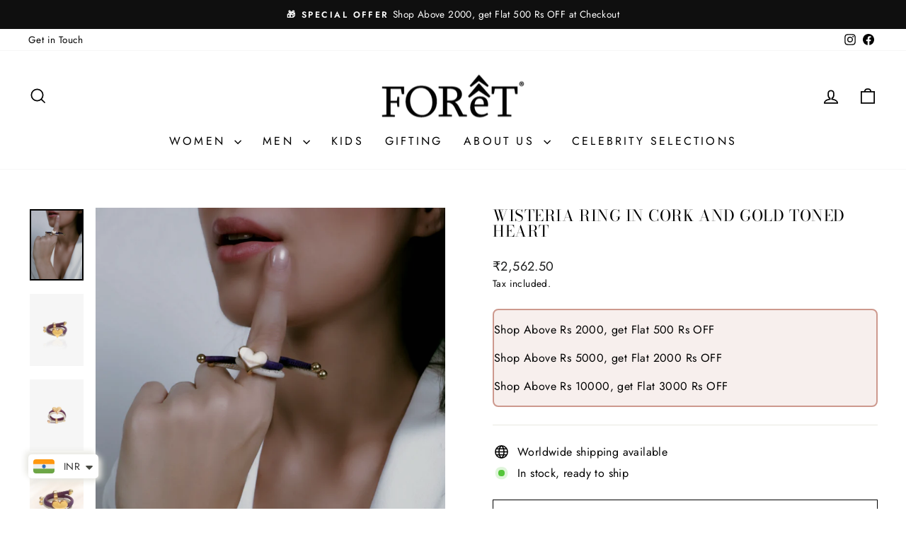

--- FILE ---
content_type: text/html; charset=utf-8
request_url: https://www.foretstore.com/en-us/products/purple-and-white-winter-circle-ring-in-cork-and-gold-toned-heart
body_size: 36771
content:
<!doctype html>
<html class="no-js" lang="en" dir="ltr">
<head>
  <meta charset="utf-8">
  <meta http-equiv="X-UA-Compatible" content="IE=edge,chrome=1">
  <meta name="viewport" content="width=device-width,initial-scale=1">
  <meta name="theme-color" content="#111111">
  <link rel="canonical" href="https://www.foretstore.com/en-us/products/purple-and-white-winter-circle-ring-in-cork-and-gold-toned-heart">
  <link rel="preconnect" href="https://cdn.shopify.com" crossorigin>
  <link rel="preconnect" href="https://fonts.shopifycdn.com" crossorigin>
  <link rel="dns-prefetch" href="https://productreviews.shopifycdn.com">
  <link rel="dns-prefetch" href="https://ajax.googleapis.com">
  <link rel="dns-prefetch" href="https://maps.googleapis.com">
  <link rel="dns-prefetch" href="https://maps.gstatic.com"><link rel="shortcut icon" href="//www.foretstore.com/cdn/shop/files/favicon_32x32.jpg?v=1615320165" type="image/png" /><title>Purple Violet Ring in Vegan and Sustainable Cork and Gold Toned Heart
&ndash; FOReT
</title>
<meta name="description" content="Stylishly Sustainable Vegan Jewellery handmade from the up cycled Cork Oak Tree. Every product purchase also helps us support rural farmers in Maharashtra ★ Sustainable ★ PETA Approved Vegan ★ Eco Friendly jewellery and Handbags"><meta property="og:site_name" content="FOReT">
  <meta property="og:url" content="https://www.foretstore.com/en-us/products/purple-and-white-winter-circle-ring-in-cork-and-gold-toned-heart">
  <meta property="og:title" content="Wisteria Ring in Cork and Gold Toned Heart">
  <meta property="og:type" content="product">
  <meta property="og:description" content="Stylishly Sustainable Vegan Jewellery handmade from the up cycled Cork Oak Tree. Every product purchase also helps us support rural farmers in Maharashtra ★ Sustainable ★ PETA Approved Vegan ★ Eco Friendly jewellery and Handbags"><meta property="og:image" content="http://www.foretstore.com/cdn/shop/products/CelebrationRingHeart.png?v=1736268749">
    <meta property="og:image:secure_url" content="https://www.foretstore.com/cdn/shop/products/CelebrationRingHeart.png?v=1736268749">
    <meta property="og:image:width" content="1065">
    <meta property="og:image:height" content="1420"><meta name="twitter:site" content="@">
  <meta name="twitter:card" content="summary_large_image">
  <meta name="twitter:title" content="Wisteria Ring in Cork and Gold Toned Heart">
  <meta name="twitter:description" content="Stylishly Sustainable Vegan Jewellery handmade from the up cycled Cork Oak Tree. Every product purchase also helps us support rural farmers in Maharashtra ★ Sustainable ★ PETA Approved Vegan ★ Eco Friendly jewellery and Handbags">
<style data-shopify>@font-face {
  font-family: "Bodoni Moda";
  font-weight: 400;
  font-style: normal;
  font-display: swap;
  src: url("//www.foretstore.com/cdn/fonts/bodoni_moda/bodonimoda_n4.025af1859727a91866b3c708393a6dc972156491.woff2") format("woff2"),
       url("//www.foretstore.com/cdn/fonts/bodoni_moda/bodonimoda_n4.aebb4417dfed0dc5ec4a330249c3862add089916.woff") format("woff");
}

  @font-face {
  font-family: Jost;
  font-weight: 400;
  font-style: normal;
  font-display: swap;
  src: url("//www.foretstore.com/cdn/fonts/jost/jost_n4.d47a1b6347ce4a4c9f437608011273009d91f2b7.woff2") format("woff2"),
       url("//www.foretstore.com/cdn/fonts/jost/jost_n4.791c46290e672b3f85c3d1c651ef2efa3819eadd.woff") format("woff");
}


  @font-face {
  font-family: Jost;
  font-weight: 600;
  font-style: normal;
  font-display: swap;
  src: url("//www.foretstore.com/cdn/fonts/jost/jost_n6.ec1178db7a7515114a2d84e3dd680832b7af8b99.woff2") format("woff2"),
       url("//www.foretstore.com/cdn/fonts/jost/jost_n6.b1178bb6bdd3979fef38e103a3816f6980aeaff9.woff") format("woff");
}

  @font-face {
  font-family: Jost;
  font-weight: 400;
  font-style: italic;
  font-display: swap;
  src: url("//www.foretstore.com/cdn/fonts/jost/jost_i4.b690098389649750ada222b9763d55796c5283a5.woff2") format("woff2"),
       url("//www.foretstore.com/cdn/fonts/jost/jost_i4.fd766415a47e50b9e391ae7ec04e2ae25e7e28b0.woff") format("woff");
}

  @font-face {
  font-family: Jost;
  font-weight: 600;
  font-style: italic;
  font-display: swap;
  src: url("//www.foretstore.com/cdn/fonts/jost/jost_i6.9af7e5f39e3a108c08f24047a4276332d9d7b85e.woff2") format("woff2"),
       url("//www.foretstore.com/cdn/fonts/jost/jost_i6.2bf310262638f998ed206777ce0b9a3b98b6fe92.woff") format("woff");
}

</style><link href="//www.foretstore.com/cdn/shop/t/152/assets/theme.css?v=93626464380700918791750249591" rel="stylesheet" type="text/css" media="all" />
<style data-shopify>:root {
    --typeHeaderPrimary: "Bodoni Moda";
    --typeHeaderFallback: serif;
    --typeHeaderSize: 26px;
    --typeHeaderWeight: 400;
    --typeHeaderLineHeight: 1;
    --typeHeaderSpacing: 0.025em;

    --typeBasePrimary:Jost;
    --typeBaseFallback:sans-serif;
    --typeBaseSize: 16px;
    --typeBaseWeight: 400;
    --typeBaseSpacing: 0.025em;
    --typeBaseLineHeight: 1.6;
    --typeBaselineHeightMinus01: 1.5;

    --typeCollectionTitle: 24px;

    --iconWeight: 4px;
    --iconLinecaps: miter;

    
        --buttonRadius: 0;
    

    --colorGridOverlayOpacity: 0.18;
    --colorAnnouncement: #0f0f0f;
    --colorAnnouncementText: #ffffff;

    --colorBody: #ffffff;
    --colorBodyAlpha05: rgba(255, 255, 255, 0.05);
    --colorBodyDim: #f2f2f2;
    --colorBodyLightDim: #fafafa;
    --colorBodyMediumDim: #f5f5f5;


    --colorBorder: #e8e8e1;

    --colorBtnPrimary: #111111;
    --colorBtnPrimaryLight: #2b2b2b;
    --colorBtnPrimaryDim: #040404;
    --colorBtnPrimaryText: #ffffff;

    --colorCartDot: #ff4f33;

    --colorDrawers: #ffffff;
    --colorDrawersDim: #f2f2f2;
    --colorDrawerBorder: #e8e8e1;
    --colorDrawerText: #000000;
    --colorDrawerTextDark: #000000;
    --colorDrawerButton: #111111;
    --colorDrawerButtonText: #ffffff;

    --colorFooter: #f2f2f2;
    --colorFooterText: #000000;
    --colorFooterTextAlpha01: #000000;

    --colorGridOverlay: #fffffa;
    --colorGridOverlayOpacity: 0.1;

    --colorHeaderTextAlpha01: rgba(0, 0, 0, 0.1);

    --colorHeroText: #ffffff;

    --colorSmallImageBg: #f2f2f2;
    --colorLargeImageBg: #ffffff;

    --colorImageOverlay: #fffffa;
    --colorImageOverlayOpacity: 0.0;
    --colorImageOverlayTextShadow: 0.27;

    --colorLink: #000000;

    --colorModalBg: rgba(255, 255, 255, 0.6);

    --colorNav: #ffffff;
    --colorNavText: #000000;

    --colorPrice: #1c1d1d;

    --colorSaleTag: #ff6d6d;
    --colorSaleTagText: #ffffff;

    --colorTextBody: #000000;
    --colorTextBodyAlpha015: rgba(0, 0, 0, 0.15);
    --colorTextBodyAlpha005: rgba(0, 0, 0, 0.05);
    --colorTextBodyAlpha008: rgba(0, 0, 0, 0.08);
    --colorTextSavings: #ff4e4e;

    --urlIcoSelect: url(//www.foretstore.com/cdn/shop/t/152/assets/ico-select.svg);
    --urlIcoSelectFooter: url(//www.foretstore.com/cdn/shop/t/152/assets/ico-select-footer.svg);
    --urlIcoSelectWhite: url(//www.foretstore.com/cdn/shop/t/152/assets/ico-select-white.svg);

    --grid-gutter: 17px;
    --drawer-gutter: 20px;

    --sizeChartMargin: 25px 0;
    --sizeChartIconMargin: 5px;

    --newsletterReminderPadding: 40px;

    /*Shop Pay Installments*/
    --color-body-text: #000000;
    --color-body: #ffffff;
    --color-bg: #ffffff;
    }

    .placeholder-content {
    background-image: linear-gradient(100deg, #f2f2f2 40%, #eaeaea 63%, #f2f2f2 79%);
    }</style><script>
    document.documentElement.className = document.documentElement.className.replace('no-js', 'js');

    window.theme = window.theme || {};
    theme.routes = {
      home: "/en-us",
      cart: "/en-us/cart.js",
      cartPage: "/en-us/cart",
      cartAdd: "/en-us/cart/add.js",
      cartChange: "/en-us/cart/change.js",
      search: "/en-us/search",
      predictiveSearch: "/en-us/search/suggest"
    };
    theme.strings = {
      soldOut: "Sold Out",
      unavailable: "Unavailable",
      inStockLabel: "In stock, ready to ship",
      oneStockLabel: "Low stock - [count] item left",
      otherStockLabel: "Low stock - [count] items left",
      willNotShipUntil: "Ready to ship [date]",
      willBeInStockAfter: "Back in stock [date]",
      waitingForStock: "Backordered, shipping soon",
      savePrice: "Save [saved_amount]",
      cartEmpty: "Your cart is currently empty.",
      cartTermsConfirmation: "You must agree with the terms and conditions of sales to check out",
      searchCollections: "Collections",
      searchPages: "Pages",
      searchArticles: "Articles",
      productFrom: "from ",
      maxQuantity: "You can only have [quantity] of [title] in your cart."
    };
    theme.settings = {
      cartType: "drawer",
      isCustomerTemplate: false,
      moneyFormat: "\u003cspan class='money'\u003e₹{{amount}}\u003c\/span\u003e",
      saveType: "dollar",
      productImageSize: "square",
      productImageCover: true,
      predictiveSearch: true,
      predictiveSearchType: null,
      predictiveSearchVendor: false,
      predictiveSearchPrice: false,
      quickView: true,
      themeName: 'Impulse',
      themeVersion: "8.0.0"
    };
  </script>

  <script>window.performance && window.performance.mark && window.performance.mark('shopify.content_for_header.start');</script><meta name="google-site-verification" content="WYq8rz9eyiAOTJQuy1kBJ5tgYU6xgUfDksjU9xDx3ko">
<meta name="google-site-verification" content="ct4iEjGNhSiYh9mZMpTH7GGZZmFmn177JXUPCVLlSRU">
<meta id="shopify-digital-wallet" name="shopify-digital-wallet" content="/2049703987/digital_wallets/dialog">
<meta id="in-context-paypal-metadata" data-shop-id="2049703987" data-venmo-supported="false" data-environment="production" data-locale="en_US" data-paypal-v4="true" data-currency="INR">
<link rel="alternate" hreflang="x-default" href="https://www.foretstore.com/products/purple-and-white-winter-circle-ring-in-cork-and-gold-toned-heart">
<link rel="alternate" hreflang="en" href="https://www.foretstore.com/products/purple-and-white-winter-circle-ring-in-cork-and-gold-toned-heart">
<link rel="alternate" hreflang="en-US" href="https://www.foretstore.com/en-us/products/purple-and-white-winter-circle-ring-in-cork-and-gold-toned-heart">
<link rel="alternate" hreflang="en-AU" href="https://www.foretstore.com/en-au/products/purple-and-white-winter-circle-ring-in-cork-and-gold-toned-heart">
<link rel="alternate" type="application/json+oembed" href="https://www.foretstore.com/en-us/products/purple-and-white-winter-circle-ring-in-cork-and-gold-toned-heart.oembed">
<script async="async" src="/checkouts/internal/preloads.js?locale=en-US"></script>
<script id="shopify-features" type="application/json">{"accessToken":"5207ea78e09cc7fb4d435f87a3500374","betas":["rich-media-storefront-analytics"],"domain":"www.foretstore.com","predictiveSearch":true,"shopId":2049703987,"locale":"en"}</script>
<script>var Shopify = Shopify || {};
Shopify.shop = "doersinked.myshopify.com";
Shopify.locale = "en";
Shopify.currency = {"active":"INR","rate":"1.0"};
Shopify.country = "US";
Shopify.theme = {"name":"Aug 2025","id":177937908012,"schema_name":"Impulse","schema_version":"8.0.0","theme_store_id":857,"role":"main"};
Shopify.theme.handle = "null";
Shopify.theme.style = {"id":null,"handle":null};
Shopify.cdnHost = "www.foretstore.com/cdn";
Shopify.routes = Shopify.routes || {};
Shopify.routes.root = "/en-us/";</script>
<script type="module">!function(o){(o.Shopify=o.Shopify||{}).modules=!0}(window);</script>
<script>!function(o){function n(){var o=[];function n(){o.push(Array.prototype.slice.apply(arguments))}return n.q=o,n}var t=o.Shopify=o.Shopify||{};t.loadFeatures=n(),t.autoloadFeatures=n()}(window);</script>
<script id="shop-js-analytics" type="application/json">{"pageType":"product"}</script>
<script defer="defer" async type="module" src="//www.foretstore.com/cdn/shopifycloud/shop-js/modules/v2/client.init-shop-cart-sync_BT-GjEfc.en.esm.js"></script>
<script defer="defer" async type="module" src="//www.foretstore.com/cdn/shopifycloud/shop-js/modules/v2/chunk.common_D58fp_Oc.esm.js"></script>
<script defer="defer" async type="module" src="//www.foretstore.com/cdn/shopifycloud/shop-js/modules/v2/chunk.modal_xMitdFEc.esm.js"></script>
<script type="module">
  await import("//www.foretstore.com/cdn/shopifycloud/shop-js/modules/v2/client.init-shop-cart-sync_BT-GjEfc.en.esm.js");
await import("//www.foretstore.com/cdn/shopifycloud/shop-js/modules/v2/chunk.common_D58fp_Oc.esm.js");
await import("//www.foretstore.com/cdn/shopifycloud/shop-js/modules/v2/chunk.modal_xMitdFEc.esm.js");

  window.Shopify.SignInWithShop?.initShopCartSync?.({"fedCMEnabled":true,"windoidEnabled":true});

</script>
<script>(function() {
  var isLoaded = false;
  function asyncLoad() {
    if (isLoaded) return;
    isLoaded = true;
    var urls = ["https:\/\/widgets.automizely.com\/loyalty\/v1\/main.js?connection_id=38b02703ad974c7b88b9857d350b7c1d\u0026mapped_org_id=1f422450db1e81b2fdf4f55c96af03da_v1\u0026shop=doersinked.myshopify.com","https:\/\/cdn.shopify.com\/s\/files\/1\/0449\/2568\/1820\/t\/4\/assets\/booster_currency.js?v=1624978055\u0026shop=doersinked.myshopify.com","https:\/\/d1639lhkj5l89m.cloudfront.net\/js\/storefront\/uppromote.js?shop=doersinked.myshopify.com","https:\/\/api.interakt.ai\/v1\/app\/shopify\/widget\/?org_id=3ea83f27-6fcd-49e3-8c58-68c0cad707ec\u0026widget-token=r3odtnGfEcagpy66nMD2NsvLPViobkvL\u0026shop=doersinked.myshopify.com","https:\/\/cdn-bundler.nice-team.net\/app\/js\/bundler.js?shop=doersinked.myshopify.com","https:\/\/loox.io\/widget\/NQ_Y4Egshf\/loox.1757493576189.js?shop=doersinked.myshopify.com"];
    for (var i = 0; i < urls.length; i++) {
      var s = document.createElement('script');
      s.type = 'text/javascript';
      s.async = true;
      s.src = urls[i];
      var x = document.getElementsByTagName('script')[0];
      x.parentNode.insertBefore(s, x);
    }
  };
  if(window.attachEvent) {
    window.attachEvent('onload', asyncLoad);
  } else {
    window.addEventListener('load', asyncLoad, false);
  }
})();</script>
<script id="__st">var __st={"a":2049703987,"offset":19800,"reqid":"a38b38fa-0f82-4dc5-98ab-0c2c9b977381-1769320514","pageurl":"www.foretstore.com\/en-us\/products\/purple-and-white-winter-circle-ring-in-cork-and-gold-toned-heart","u":"af83de49ab48","p":"product","rtyp":"product","rid":4968467923015};</script>
<script>window.ShopifyPaypalV4VisibilityTracking = true;</script>
<script id="captcha-bootstrap">!function(){'use strict';const t='contact',e='account',n='new_comment',o=[[t,t],['blogs',n],['comments',n],[t,'customer']],c=[[e,'customer_login'],[e,'guest_login'],[e,'recover_customer_password'],[e,'create_customer']],r=t=>t.map((([t,e])=>`form[action*='/${t}']:not([data-nocaptcha='true']) input[name='form_type'][value='${e}']`)).join(','),a=t=>()=>t?[...document.querySelectorAll(t)].map((t=>t.form)):[];function s(){const t=[...o],e=r(t);return a(e)}const i='password',u='form_key',d=['recaptcha-v3-token','g-recaptcha-response','h-captcha-response',i],f=()=>{try{return window.sessionStorage}catch{return}},m='__shopify_v',_=t=>t.elements[u];function p(t,e,n=!1){try{const o=window.sessionStorage,c=JSON.parse(o.getItem(e)),{data:r}=function(t){const{data:e,action:n}=t;return t[m]||n?{data:e,action:n}:{data:t,action:n}}(c);for(const[e,n]of Object.entries(r))t.elements[e]&&(t.elements[e].value=n);n&&o.removeItem(e)}catch(o){console.error('form repopulation failed',{error:o})}}const l='form_type',E='cptcha';function T(t){t.dataset[E]=!0}const w=window,h=w.document,L='Shopify',v='ce_forms',y='captcha';let A=!1;((t,e)=>{const n=(g='f06e6c50-85a8-45c8-87d0-21a2b65856fe',I='https://cdn.shopify.com/shopifycloud/storefront-forms-hcaptcha/ce_storefront_forms_captcha_hcaptcha.v1.5.2.iife.js',D={infoText:'Protected by hCaptcha',privacyText:'Privacy',termsText:'Terms'},(t,e,n)=>{const o=w[L][v],c=o.bindForm;if(c)return c(t,g,e,D).then(n);var r;o.q.push([[t,g,e,D],n]),r=I,A||(h.body.append(Object.assign(h.createElement('script'),{id:'captcha-provider',async:!0,src:r})),A=!0)});var g,I,D;w[L]=w[L]||{},w[L][v]=w[L][v]||{},w[L][v].q=[],w[L][y]=w[L][y]||{},w[L][y].protect=function(t,e){n(t,void 0,e),T(t)},Object.freeze(w[L][y]),function(t,e,n,w,h,L){const[v,y,A,g]=function(t,e,n){const i=e?o:[],u=t?c:[],d=[...i,...u],f=r(d),m=r(i),_=r(d.filter((([t,e])=>n.includes(e))));return[a(f),a(m),a(_),s()]}(w,h,L),I=t=>{const e=t.target;return e instanceof HTMLFormElement?e:e&&e.form},D=t=>v().includes(t);t.addEventListener('submit',(t=>{const e=I(t);if(!e)return;const n=D(e)&&!e.dataset.hcaptchaBound&&!e.dataset.recaptchaBound,o=_(e),c=g().includes(e)&&(!o||!o.value);(n||c)&&t.preventDefault(),c&&!n&&(function(t){try{if(!f())return;!function(t){const e=f();if(!e)return;const n=_(t);if(!n)return;const o=n.value;o&&e.removeItem(o)}(t);const e=Array.from(Array(32),(()=>Math.random().toString(36)[2])).join('');!function(t,e){_(t)||t.append(Object.assign(document.createElement('input'),{type:'hidden',name:u})),t.elements[u].value=e}(t,e),function(t,e){const n=f();if(!n)return;const o=[...t.querySelectorAll(`input[type='${i}']`)].map((({name:t})=>t)),c=[...d,...o],r={};for(const[a,s]of new FormData(t).entries())c.includes(a)||(r[a]=s);n.setItem(e,JSON.stringify({[m]:1,action:t.action,data:r}))}(t,e)}catch(e){console.error('failed to persist form',e)}}(e),e.submit())}));const S=(t,e)=>{t&&!t.dataset[E]&&(n(t,e.some((e=>e===t))),T(t))};for(const o of['focusin','change'])t.addEventListener(o,(t=>{const e=I(t);D(e)&&S(e,y())}));const B=e.get('form_key'),M=e.get(l),P=B&&M;t.addEventListener('DOMContentLoaded',(()=>{const t=y();if(P)for(const e of t)e.elements[l].value===M&&p(e,B);[...new Set([...A(),...v().filter((t=>'true'===t.dataset.shopifyCaptcha))])].forEach((e=>S(e,t)))}))}(h,new URLSearchParams(w.location.search),n,t,e,['guest_login'])})(!0,!0)}();</script>
<script integrity="sha256-4kQ18oKyAcykRKYeNunJcIwy7WH5gtpwJnB7kiuLZ1E=" data-source-attribution="shopify.loadfeatures" defer="defer" src="//www.foretstore.com/cdn/shopifycloud/storefront/assets/storefront/load_feature-a0a9edcb.js" crossorigin="anonymous"></script>
<script data-source-attribution="shopify.dynamic_checkout.dynamic.init">var Shopify=Shopify||{};Shopify.PaymentButton=Shopify.PaymentButton||{isStorefrontPortableWallets:!0,init:function(){window.Shopify.PaymentButton.init=function(){};var t=document.createElement("script");t.src="https://www.foretstore.com/cdn/shopifycloud/portable-wallets/latest/portable-wallets.en.js",t.type="module",document.head.appendChild(t)}};
</script>
<script data-source-attribution="shopify.dynamic_checkout.buyer_consent">
  function portableWalletsHideBuyerConsent(e){var t=document.getElementById("shopify-buyer-consent"),n=document.getElementById("shopify-subscription-policy-button");t&&n&&(t.classList.add("hidden"),t.setAttribute("aria-hidden","true"),n.removeEventListener("click",e))}function portableWalletsShowBuyerConsent(e){var t=document.getElementById("shopify-buyer-consent"),n=document.getElementById("shopify-subscription-policy-button");t&&n&&(t.classList.remove("hidden"),t.removeAttribute("aria-hidden"),n.addEventListener("click",e))}window.Shopify?.PaymentButton&&(window.Shopify.PaymentButton.hideBuyerConsent=portableWalletsHideBuyerConsent,window.Shopify.PaymentButton.showBuyerConsent=portableWalletsShowBuyerConsent);
</script>
<script>
  function portableWalletsCleanup(e){e&&e.src&&console.error("Failed to load portable wallets script "+e.src);var t=document.querySelectorAll("shopify-accelerated-checkout .shopify-payment-button__skeleton, shopify-accelerated-checkout-cart .wallet-cart-button__skeleton"),e=document.getElementById("shopify-buyer-consent");for(let e=0;e<t.length;e++)t[e].remove();e&&e.remove()}function portableWalletsNotLoadedAsModule(e){e instanceof ErrorEvent&&"string"==typeof e.message&&e.message.includes("import.meta")&&"string"==typeof e.filename&&e.filename.includes("portable-wallets")&&(window.removeEventListener("error",portableWalletsNotLoadedAsModule),window.Shopify.PaymentButton.failedToLoad=e,"loading"===document.readyState?document.addEventListener("DOMContentLoaded",window.Shopify.PaymentButton.init):window.Shopify.PaymentButton.init())}window.addEventListener("error",portableWalletsNotLoadedAsModule);
</script>

<script type="module" src="https://www.foretstore.com/cdn/shopifycloud/portable-wallets/latest/portable-wallets.en.js" onError="portableWalletsCleanup(this)" crossorigin="anonymous"></script>
<script nomodule>
  document.addEventListener("DOMContentLoaded", portableWalletsCleanup);
</script>

<link id="shopify-accelerated-checkout-styles" rel="stylesheet" media="screen" href="https://www.foretstore.com/cdn/shopifycloud/portable-wallets/latest/accelerated-checkout-backwards-compat.css" crossorigin="anonymous">
<style id="shopify-accelerated-checkout-cart">
        #shopify-buyer-consent {
  margin-top: 1em;
  display: inline-block;
  width: 100%;
}

#shopify-buyer-consent.hidden {
  display: none;
}

#shopify-subscription-policy-button {
  background: none;
  border: none;
  padding: 0;
  text-decoration: underline;
  font-size: inherit;
  cursor: pointer;
}

#shopify-subscription-policy-button::before {
  box-shadow: none;
}

      </style>

<script>window.performance && window.performance.mark && window.performance.mark('shopify.content_for_header.end');</script>

  <script src="//www.foretstore.com/cdn/shop/t/152/assets/vendor-scripts-v11.js" defer="defer"></script><script src="//www.foretstore.com/cdn/shop/t/152/assets/theme.js?v=22325264162658116151750249564" defer="defer"></script>
<!-- BEGIN app block: shopify://apps/optimonk-popup-cro-a-b-test/blocks/app-embed/0b488be1-fc0a-4fe6-8793-f2bef383dba8 -->
<script async src="https://onsite.optimonk.com/script.js?account=232304&origin=shopify-app-embed-block"></script>




<!-- END app block --><!-- BEGIN app block: shopify://apps/noindexly/blocks/gropulse-noindex/1ebb161d-2855-45b0-be8b-0de45dbb5725 -->










<!-- END app block --><script src="https://cdn.shopify.com/extensions/a9a32278-85fd-435d-a2e4-15afbc801656/nova-multi-currency-converter-1/assets/nova-cur-app-embed.js" type="text/javascript" defer="defer"></script>
<link href="https://cdn.shopify.com/extensions/a9a32278-85fd-435d-a2e4-15afbc801656/nova-multi-currency-converter-1/assets/nova-cur.css" rel="stylesheet" type="text/css" media="all">
<link href="https://monorail-edge.shopifysvc.com" rel="dns-prefetch">
<script>(function(){if ("sendBeacon" in navigator && "performance" in window) {try {var session_token_from_headers = performance.getEntriesByType('navigation')[0].serverTiming.find(x => x.name == '_s').description;} catch {var session_token_from_headers = undefined;}var session_cookie_matches = document.cookie.match(/_shopify_s=([^;]*)/);var session_token_from_cookie = session_cookie_matches && session_cookie_matches.length === 2 ? session_cookie_matches[1] : "";var session_token = session_token_from_headers || session_token_from_cookie || "";function handle_abandonment_event(e) {var entries = performance.getEntries().filter(function(entry) {return /monorail-edge.shopifysvc.com/.test(entry.name);});if (!window.abandonment_tracked && entries.length === 0) {window.abandonment_tracked = true;var currentMs = Date.now();var navigation_start = performance.timing.navigationStart;var payload = {shop_id: 2049703987,url: window.location.href,navigation_start,duration: currentMs - navigation_start,session_token,page_type: "product"};window.navigator.sendBeacon("https://monorail-edge.shopifysvc.com/v1/produce", JSON.stringify({schema_id: "online_store_buyer_site_abandonment/1.1",payload: payload,metadata: {event_created_at_ms: currentMs,event_sent_at_ms: currentMs}}));}}window.addEventListener('pagehide', handle_abandonment_event);}}());</script>
<script id="web-pixels-manager-setup">(function e(e,d,r,n,o){if(void 0===o&&(o={}),!Boolean(null===(a=null===(i=window.Shopify)||void 0===i?void 0:i.analytics)||void 0===a?void 0:a.replayQueue)){var i,a;window.Shopify=window.Shopify||{};var t=window.Shopify;t.analytics=t.analytics||{};var s=t.analytics;s.replayQueue=[],s.publish=function(e,d,r){return s.replayQueue.push([e,d,r]),!0};try{self.performance.mark("wpm:start")}catch(e){}var l=function(){var e={modern:/Edge?\/(1{2}[4-9]|1[2-9]\d|[2-9]\d{2}|\d{4,})\.\d+(\.\d+|)|Firefox\/(1{2}[4-9]|1[2-9]\d|[2-9]\d{2}|\d{4,})\.\d+(\.\d+|)|Chrom(ium|e)\/(9{2}|\d{3,})\.\d+(\.\d+|)|(Maci|X1{2}).+ Version\/(15\.\d+|(1[6-9]|[2-9]\d|\d{3,})\.\d+)([,.]\d+|)( \(\w+\)|)( Mobile\/\w+|) Safari\/|Chrome.+OPR\/(9{2}|\d{3,})\.\d+\.\d+|(CPU[ +]OS|iPhone[ +]OS|CPU[ +]iPhone|CPU IPhone OS|CPU iPad OS)[ +]+(15[._]\d+|(1[6-9]|[2-9]\d|\d{3,})[._]\d+)([._]\d+|)|Android:?[ /-](13[3-9]|1[4-9]\d|[2-9]\d{2}|\d{4,})(\.\d+|)(\.\d+|)|Android.+Firefox\/(13[5-9]|1[4-9]\d|[2-9]\d{2}|\d{4,})\.\d+(\.\d+|)|Android.+Chrom(ium|e)\/(13[3-9]|1[4-9]\d|[2-9]\d{2}|\d{4,})\.\d+(\.\d+|)|SamsungBrowser\/([2-9]\d|\d{3,})\.\d+/,legacy:/Edge?\/(1[6-9]|[2-9]\d|\d{3,})\.\d+(\.\d+|)|Firefox\/(5[4-9]|[6-9]\d|\d{3,})\.\d+(\.\d+|)|Chrom(ium|e)\/(5[1-9]|[6-9]\d|\d{3,})\.\d+(\.\d+|)([\d.]+$|.*Safari\/(?![\d.]+ Edge\/[\d.]+$))|(Maci|X1{2}).+ Version\/(10\.\d+|(1[1-9]|[2-9]\d|\d{3,})\.\d+)([,.]\d+|)( \(\w+\)|)( Mobile\/\w+|) Safari\/|Chrome.+OPR\/(3[89]|[4-9]\d|\d{3,})\.\d+\.\d+|(CPU[ +]OS|iPhone[ +]OS|CPU[ +]iPhone|CPU IPhone OS|CPU iPad OS)[ +]+(10[._]\d+|(1[1-9]|[2-9]\d|\d{3,})[._]\d+)([._]\d+|)|Android:?[ /-](13[3-9]|1[4-9]\d|[2-9]\d{2}|\d{4,})(\.\d+|)(\.\d+|)|Mobile Safari.+OPR\/([89]\d|\d{3,})\.\d+\.\d+|Android.+Firefox\/(13[5-9]|1[4-9]\d|[2-9]\d{2}|\d{4,})\.\d+(\.\d+|)|Android.+Chrom(ium|e)\/(13[3-9]|1[4-9]\d|[2-9]\d{2}|\d{4,})\.\d+(\.\d+|)|Android.+(UC? ?Browser|UCWEB|U3)[ /]?(15\.([5-9]|\d{2,})|(1[6-9]|[2-9]\d|\d{3,})\.\d+)\.\d+|SamsungBrowser\/(5\.\d+|([6-9]|\d{2,})\.\d+)|Android.+MQ{2}Browser\/(14(\.(9|\d{2,})|)|(1[5-9]|[2-9]\d|\d{3,})(\.\d+|))(\.\d+|)|K[Aa][Ii]OS\/(3\.\d+|([4-9]|\d{2,})\.\d+)(\.\d+|)/},d=e.modern,r=e.legacy,n=navigator.userAgent;return n.match(d)?"modern":n.match(r)?"legacy":"unknown"}(),u="modern"===l?"modern":"legacy",c=(null!=n?n:{modern:"",legacy:""})[u],f=function(e){return[e.baseUrl,"/wpm","/b",e.hashVersion,"modern"===e.buildTarget?"m":"l",".js"].join("")}({baseUrl:d,hashVersion:r,buildTarget:u}),m=function(e){var d=e.version,r=e.bundleTarget,n=e.surface,o=e.pageUrl,i=e.monorailEndpoint;return{emit:function(e){var a=e.status,t=e.errorMsg,s=(new Date).getTime(),l=JSON.stringify({metadata:{event_sent_at_ms:s},events:[{schema_id:"web_pixels_manager_load/3.1",payload:{version:d,bundle_target:r,page_url:o,status:a,surface:n,error_msg:t},metadata:{event_created_at_ms:s}}]});if(!i)return console&&console.warn&&console.warn("[Web Pixels Manager] No Monorail endpoint provided, skipping logging."),!1;try{return self.navigator.sendBeacon.bind(self.navigator)(i,l)}catch(e){}var u=new XMLHttpRequest;try{return u.open("POST",i,!0),u.setRequestHeader("Content-Type","text/plain"),u.send(l),!0}catch(e){return console&&console.warn&&console.warn("[Web Pixels Manager] Got an unhandled error while logging to Monorail."),!1}}}}({version:r,bundleTarget:l,surface:e.surface,pageUrl:self.location.href,monorailEndpoint:e.monorailEndpoint});try{o.browserTarget=l,function(e){var d=e.src,r=e.async,n=void 0===r||r,o=e.onload,i=e.onerror,a=e.sri,t=e.scriptDataAttributes,s=void 0===t?{}:t,l=document.createElement("script"),u=document.querySelector("head"),c=document.querySelector("body");if(l.async=n,l.src=d,a&&(l.integrity=a,l.crossOrigin="anonymous"),s)for(var f in s)if(Object.prototype.hasOwnProperty.call(s,f))try{l.dataset[f]=s[f]}catch(e){}if(o&&l.addEventListener("load",o),i&&l.addEventListener("error",i),u)u.appendChild(l);else{if(!c)throw new Error("Did not find a head or body element to append the script");c.appendChild(l)}}({src:f,async:!0,onload:function(){if(!function(){var e,d;return Boolean(null===(d=null===(e=window.Shopify)||void 0===e?void 0:e.analytics)||void 0===d?void 0:d.initialized)}()){var d=window.webPixelsManager.init(e)||void 0;if(d){var r=window.Shopify.analytics;r.replayQueue.forEach((function(e){var r=e[0],n=e[1],o=e[2];d.publishCustomEvent(r,n,o)})),r.replayQueue=[],r.publish=d.publishCustomEvent,r.visitor=d.visitor,r.initialized=!0}}},onerror:function(){return m.emit({status:"failed",errorMsg:"".concat(f," has failed to load")})},sri:function(e){var d=/^sha384-[A-Za-z0-9+/=]+$/;return"string"==typeof e&&d.test(e)}(c)?c:"",scriptDataAttributes:o}),m.emit({status:"loading"})}catch(e){m.emit({status:"failed",errorMsg:(null==e?void 0:e.message)||"Unknown error"})}}})({shopId: 2049703987,storefrontBaseUrl: "https://www.foretstore.com",extensionsBaseUrl: "https://extensions.shopifycdn.com/cdn/shopifycloud/web-pixels-manager",monorailEndpoint: "https://monorail-edge.shopifysvc.com/unstable/produce_batch",surface: "storefront-renderer",enabledBetaFlags: ["2dca8a86"],webPixelsConfigList: [{"id":"1905590572","configuration":"{\"shopId\":\"112386\",\"env\":\"production\",\"metaData\":\"[]\"}","eventPayloadVersion":"v1","runtimeContext":"STRICT","scriptVersion":"c5d4d7bbb4a4a4292a8a7b5334af7e3d","type":"APP","apiClientId":2773553,"privacyPurposes":[],"dataSharingAdjustments":{"protectedCustomerApprovalScopes":["read_customer_address","read_customer_email","read_customer_name","read_customer_personal_data","read_customer_phone"]}},{"id":"1340211500","configuration":"{\"hashed_organization_id\":\"1f422450db1e81b2fdf4f55c96af03da_v1\",\"app_key\":\"doersinked\",\"allow_collect_personal_data\":\"true\",\"connection_id\":\"38b02703ad974c7b88b9857d350b7c1d\"}","eventPayloadVersion":"v1","runtimeContext":"STRICT","scriptVersion":"3f0fd3f7354ca64f6bba956935131bea","type":"APP","apiClientId":5362669,"privacyPurposes":["ANALYTICS","MARKETING","SALE_OF_DATA"],"dataSharingAdjustments":{"protectedCustomerApprovalScopes":["read_customer_address","read_customer_email","read_customer_name","read_customer_personal_data","read_customer_phone"]}},{"id":"1294467372","configuration":"{\"accountID\":\"fsto_3LMz60X\"}","eventPayloadVersion":"v1","runtimeContext":"STRICT","scriptVersion":"b101f4ff95f2a57122d443b31d4836e8","type":"APP","apiClientId":1587791,"privacyPurposes":["ANALYTICS","MARKETING","SALE_OF_DATA"],"dataSharingAdjustments":{"protectedCustomerApprovalScopes":["read_customer_address","read_customer_email","read_customer_name","read_customer_personal_data","read_customer_phone"]}},{"id":"1268187436","configuration":"{\"accountID\":\"wp_2430576\", \"storeID\":\"2049703987\"}","eventPayloadVersion":"v1","runtimeContext":"STRICT","scriptVersion":"f49e0651045b0c0e99a753f02cb121e6","type":"APP","apiClientId":6762325,"privacyPurposes":["ANALYTICS","MARKETING","SALE_OF_DATA"],"dataSharingAdjustments":{"protectedCustomerApprovalScopes":["read_customer_personal_data"]}},{"id":"831684908","configuration":"{\"config\":\"{\\\"pixel_id\\\":\\\"G-4CM1V2EPM8\\\",\\\"target_country\\\":\\\"IN\\\",\\\"gtag_events\\\":[{\\\"type\\\":\\\"search\\\",\\\"action_label\\\":[\\\"G-4CM1V2EPM8\\\",\\\"AW-714484458\\\/MlZOCOuQk6wBEOrV2NQC\\\"]},{\\\"type\\\":\\\"begin_checkout\\\",\\\"action_label\\\":[\\\"G-4CM1V2EPM8\\\",\\\"AW-714484458\\\/inj1COiQk6wBEOrV2NQC\\\"]},{\\\"type\\\":\\\"view_item\\\",\\\"action_label\\\":[\\\"G-4CM1V2EPM8\\\",\\\"AW-714484458\\\/lEr0COKQk6wBEOrV2NQC\\\",\\\"MC-WNQYH8PL68\\\"]},{\\\"type\\\":\\\"purchase\\\",\\\"action_label\\\":[\\\"G-4CM1V2EPM8\\\",\\\"AW-714484458\\\/7n5kCN-Qk6wBEOrV2NQC\\\",\\\"MC-WNQYH8PL68\\\"]},{\\\"type\\\":\\\"page_view\\\",\\\"action_label\\\":[\\\"G-4CM1V2EPM8\\\",\\\"AW-714484458\\\/6qNkCNyQk6wBEOrV2NQC\\\",\\\"MC-WNQYH8PL68\\\"]},{\\\"type\\\":\\\"add_payment_info\\\",\\\"action_label\\\":[\\\"G-4CM1V2EPM8\\\",\\\"AW-714484458\\\/nKirCO6Qk6wBEOrV2NQC\\\"]},{\\\"type\\\":\\\"add_to_cart\\\",\\\"action_label\\\":[\\\"G-4CM1V2EPM8\\\",\\\"AW-714484458\\\/Op3LCOWQk6wBEOrV2NQC\\\"]}],\\\"enable_monitoring_mode\\\":false}\"}","eventPayloadVersion":"v1","runtimeContext":"OPEN","scriptVersion":"b2a88bafab3e21179ed38636efcd8a93","type":"APP","apiClientId":1780363,"privacyPurposes":[],"dataSharingAdjustments":{"protectedCustomerApprovalScopes":["read_customer_address","read_customer_email","read_customer_name","read_customer_personal_data","read_customer_phone"]}},{"id":"327254316","configuration":"{\"pixel_id\":\"833810133617429\",\"pixel_type\":\"facebook_pixel\",\"metaapp_system_user_token\":\"-\"}","eventPayloadVersion":"v1","runtimeContext":"OPEN","scriptVersion":"ca16bc87fe92b6042fbaa3acc2fbdaa6","type":"APP","apiClientId":2329312,"privacyPurposes":["ANALYTICS","MARKETING","SALE_OF_DATA"],"dataSharingAdjustments":{"protectedCustomerApprovalScopes":["read_customer_address","read_customer_email","read_customer_name","read_customer_personal_data","read_customer_phone"]}},{"id":"shopify-app-pixel","configuration":"{}","eventPayloadVersion":"v1","runtimeContext":"STRICT","scriptVersion":"0450","apiClientId":"shopify-pixel","type":"APP","privacyPurposes":["ANALYTICS","MARKETING"]},{"id":"shopify-custom-pixel","eventPayloadVersion":"v1","runtimeContext":"LAX","scriptVersion":"0450","apiClientId":"shopify-pixel","type":"CUSTOM","privacyPurposes":["ANALYTICS","MARKETING"]}],isMerchantRequest: false,initData: {"shop":{"name":"FOReT","paymentSettings":{"currencyCode":"INR"},"myshopifyDomain":"doersinked.myshopify.com","countryCode":"IN","storefrontUrl":"https:\/\/www.foretstore.com\/en-us"},"customer":null,"cart":null,"checkout":null,"productVariants":[{"price":{"amount":2562.5,"currencyCode":"INR"},"product":{"title":"Wisteria Ring in Cork and Gold Toned Heart","vendor":"FOReT Sustainable Fashion","id":"4968467923015","untranslatedTitle":"Wisteria Ring in Cork and Gold Toned Heart","url":"\/en-us\/products\/purple-and-white-winter-circle-ring-in-cork-and-gold-toned-heart","type":"Purple"},"id":"32805687885895","image":{"src":"\/\/www.foretstore.com\/cdn\/shop\/products\/CelebrationRingHeart.png?v=1736268749"},"sku":"RI-WG-WHPU-FR","title":"Default Title","untranslatedTitle":"Default Title"}],"purchasingCompany":null},},"https://www.foretstore.com/cdn","fcfee988w5aeb613cpc8e4bc33m6693e112",{"modern":"","legacy":""},{"shopId":"2049703987","storefrontBaseUrl":"https:\/\/www.foretstore.com","extensionBaseUrl":"https:\/\/extensions.shopifycdn.com\/cdn\/shopifycloud\/web-pixels-manager","surface":"storefront-renderer","enabledBetaFlags":"[\"2dca8a86\"]","isMerchantRequest":"false","hashVersion":"fcfee988w5aeb613cpc8e4bc33m6693e112","publish":"custom","events":"[[\"page_viewed\",{}],[\"product_viewed\",{\"productVariant\":{\"price\":{\"amount\":2562.5,\"currencyCode\":\"INR\"},\"product\":{\"title\":\"Wisteria Ring in Cork and Gold Toned Heart\",\"vendor\":\"FOReT Sustainable Fashion\",\"id\":\"4968467923015\",\"untranslatedTitle\":\"Wisteria Ring in Cork and Gold Toned Heart\",\"url\":\"\/en-us\/products\/purple-and-white-winter-circle-ring-in-cork-and-gold-toned-heart\",\"type\":\"Purple\"},\"id\":\"32805687885895\",\"image\":{\"src\":\"\/\/www.foretstore.com\/cdn\/shop\/products\/CelebrationRingHeart.png?v=1736268749\"},\"sku\":\"RI-WG-WHPU-FR\",\"title\":\"Default Title\",\"untranslatedTitle\":\"Default Title\"}}]]"});</script><script>
  window.ShopifyAnalytics = window.ShopifyAnalytics || {};
  window.ShopifyAnalytics.meta = window.ShopifyAnalytics.meta || {};
  window.ShopifyAnalytics.meta.currency = 'INR';
  var meta = {"product":{"id":4968467923015,"gid":"gid:\/\/shopify\/Product\/4968467923015","vendor":"FOReT Sustainable Fashion","type":"Purple","handle":"purple-and-white-winter-circle-ring-in-cork-and-gold-toned-heart","variants":[{"id":32805687885895,"price":256250,"name":"Wisteria Ring in Cork and Gold Toned Heart","public_title":null,"sku":"RI-WG-WHPU-FR"}],"remote":false},"page":{"pageType":"product","resourceType":"product","resourceId":4968467923015,"requestId":"a38b38fa-0f82-4dc5-98ab-0c2c9b977381-1769320514"}};
  for (var attr in meta) {
    window.ShopifyAnalytics.meta[attr] = meta[attr];
  }
</script>
<script class="analytics">
  (function () {
    var customDocumentWrite = function(content) {
      var jquery = null;

      if (window.jQuery) {
        jquery = window.jQuery;
      } else if (window.Checkout && window.Checkout.$) {
        jquery = window.Checkout.$;
      }

      if (jquery) {
        jquery('body').append(content);
      }
    };

    var hasLoggedConversion = function(token) {
      if (token) {
        return document.cookie.indexOf('loggedConversion=' + token) !== -1;
      }
      return false;
    }

    var setCookieIfConversion = function(token) {
      if (token) {
        var twoMonthsFromNow = new Date(Date.now());
        twoMonthsFromNow.setMonth(twoMonthsFromNow.getMonth() + 2);

        document.cookie = 'loggedConversion=' + token + '; expires=' + twoMonthsFromNow;
      }
    }

    var trekkie = window.ShopifyAnalytics.lib = window.trekkie = window.trekkie || [];
    if (trekkie.integrations) {
      return;
    }
    trekkie.methods = [
      'identify',
      'page',
      'ready',
      'track',
      'trackForm',
      'trackLink'
    ];
    trekkie.factory = function(method) {
      return function() {
        var args = Array.prototype.slice.call(arguments);
        args.unshift(method);
        trekkie.push(args);
        return trekkie;
      };
    };
    for (var i = 0; i < trekkie.methods.length; i++) {
      var key = trekkie.methods[i];
      trekkie[key] = trekkie.factory(key);
    }
    trekkie.load = function(config) {
      trekkie.config = config || {};
      trekkie.config.initialDocumentCookie = document.cookie;
      var first = document.getElementsByTagName('script')[0];
      var script = document.createElement('script');
      script.type = 'text/javascript';
      script.onerror = function(e) {
        var scriptFallback = document.createElement('script');
        scriptFallback.type = 'text/javascript';
        scriptFallback.onerror = function(error) {
                var Monorail = {
      produce: function produce(monorailDomain, schemaId, payload) {
        var currentMs = new Date().getTime();
        var event = {
          schema_id: schemaId,
          payload: payload,
          metadata: {
            event_created_at_ms: currentMs,
            event_sent_at_ms: currentMs
          }
        };
        return Monorail.sendRequest("https://" + monorailDomain + "/v1/produce", JSON.stringify(event));
      },
      sendRequest: function sendRequest(endpointUrl, payload) {
        // Try the sendBeacon API
        if (window && window.navigator && typeof window.navigator.sendBeacon === 'function' && typeof window.Blob === 'function' && !Monorail.isIos12()) {
          var blobData = new window.Blob([payload], {
            type: 'text/plain'
          });

          if (window.navigator.sendBeacon(endpointUrl, blobData)) {
            return true;
          } // sendBeacon was not successful

        } // XHR beacon

        var xhr = new XMLHttpRequest();

        try {
          xhr.open('POST', endpointUrl);
          xhr.setRequestHeader('Content-Type', 'text/plain');
          xhr.send(payload);
        } catch (e) {
          console.log(e);
        }

        return false;
      },
      isIos12: function isIos12() {
        return window.navigator.userAgent.lastIndexOf('iPhone; CPU iPhone OS 12_') !== -1 || window.navigator.userAgent.lastIndexOf('iPad; CPU OS 12_') !== -1;
      }
    };
    Monorail.produce('monorail-edge.shopifysvc.com',
      'trekkie_storefront_load_errors/1.1',
      {shop_id: 2049703987,
      theme_id: 177937908012,
      app_name: "storefront",
      context_url: window.location.href,
      source_url: "//www.foretstore.com/cdn/s/trekkie.storefront.8d95595f799fbf7e1d32231b9a28fd43b70c67d3.min.js"});

        };
        scriptFallback.async = true;
        scriptFallback.src = '//www.foretstore.com/cdn/s/trekkie.storefront.8d95595f799fbf7e1d32231b9a28fd43b70c67d3.min.js';
        first.parentNode.insertBefore(scriptFallback, first);
      };
      script.async = true;
      script.src = '//www.foretstore.com/cdn/s/trekkie.storefront.8d95595f799fbf7e1d32231b9a28fd43b70c67d3.min.js';
      first.parentNode.insertBefore(script, first);
    };
    trekkie.load(
      {"Trekkie":{"appName":"storefront","development":false,"defaultAttributes":{"shopId":2049703987,"isMerchantRequest":null,"themeId":177937908012,"themeCityHash":"8434559780885693207","contentLanguage":"en","currency":"INR","eventMetadataId":"bbd2776e-a40f-4f1d-bc20-6e0b9e05f50a"},"isServerSideCookieWritingEnabled":true,"monorailRegion":"shop_domain","enabledBetaFlags":["65f19447"]},"Session Attribution":{},"S2S":{"facebookCapiEnabled":true,"source":"trekkie-storefront-renderer","apiClientId":580111}}
    );

    var loaded = false;
    trekkie.ready(function() {
      if (loaded) return;
      loaded = true;

      window.ShopifyAnalytics.lib = window.trekkie;

      var originalDocumentWrite = document.write;
      document.write = customDocumentWrite;
      try { window.ShopifyAnalytics.merchantGoogleAnalytics.call(this); } catch(error) {};
      document.write = originalDocumentWrite;

      window.ShopifyAnalytics.lib.page(null,{"pageType":"product","resourceType":"product","resourceId":4968467923015,"requestId":"a38b38fa-0f82-4dc5-98ab-0c2c9b977381-1769320514","shopifyEmitted":true});

      var match = window.location.pathname.match(/checkouts\/(.+)\/(thank_you|post_purchase)/)
      var token = match? match[1]: undefined;
      if (!hasLoggedConversion(token)) {
        setCookieIfConversion(token);
        window.ShopifyAnalytics.lib.track("Viewed Product",{"currency":"INR","variantId":32805687885895,"productId":4968467923015,"productGid":"gid:\/\/shopify\/Product\/4968467923015","name":"Wisteria Ring in Cork and Gold Toned Heart","price":"2562.50","sku":"RI-WG-WHPU-FR","brand":"FOReT Sustainable Fashion","variant":null,"category":"Purple","nonInteraction":true,"remote":false},undefined,undefined,{"shopifyEmitted":true});
      window.ShopifyAnalytics.lib.track("monorail:\/\/trekkie_storefront_viewed_product\/1.1",{"currency":"INR","variantId":32805687885895,"productId":4968467923015,"productGid":"gid:\/\/shopify\/Product\/4968467923015","name":"Wisteria Ring in Cork and Gold Toned Heart","price":"2562.50","sku":"RI-WG-WHPU-FR","brand":"FOReT Sustainable Fashion","variant":null,"category":"Purple","nonInteraction":true,"remote":false,"referer":"https:\/\/www.foretstore.com\/en-us\/products\/purple-and-white-winter-circle-ring-in-cork-and-gold-toned-heart"});
      }
    });


        var eventsListenerScript = document.createElement('script');
        eventsListenerScript.async = true;
        eventsListenerScript.src = "//www.foretstore.com/cdn/shopifycloud/storefront/assets/shop_events_listener-3da45d37.js";
        document.getElementsByTagName('head')[0].appendChild(eventsListenerScript);

})();</script>
  <script>
  if (!window.ga || (window.ga && typeof window.ga !== 'function')) {
    window.ga = function ga() {
      (window.ga.q = window.ga.q || []).push(arguments);
      if (window.Shopify && window.Shopify.analytics && typeof window.Shopify.analytics.publish === 'function') {
        window.Shopify.analytics.publish("ga_stub_called", {}, {sendTo: "google_osp_migration"});
      }
      console.error("Shopify's Google Analytics stub called with:", Array.from(arguments), "\nSee https://help.shopify.com/manual/promoting-marketing/pixels/pixel-migration#google for more information.");
    };
    if (window.Shopify && window.Shopify.analytics && typeof window.Shopify.analytics.publish === 'function') {
      window.Shopify.analytics.publish("ga_stub_initialized", {}, {sendTo: "google_osp_migration"});
    }
  }
</script>
<script
  defer
  src="https://www.foretstore.com/cdn/shopifycloud/perf-kit/shopify-perf-kit-3.0.4.min.js"
  data-application="storefront-renderer"
  data-shop-id="2049703987"
  data-render-region="gcp-us-east1"
  data-page-type="product"
  data-theme-instance-id="177937908012"
  data-theme-name="Impulse"
  data-theme-version="8.0.0"
  data-monorail-region="shop_domain"
  data-resource-timing-sampling-rate="10"
  data-shs="true"
  data-shs-beacon="true"
  data-shs-export-with-fetch="true"
  data-shs-logs-sample-rate="1"
  data-shs-beacon-endpoint="https://www.foretstore.com/api/collect"
></script>
</head>

<body class="template-product" data-center-text="false" data-button_style="square" data-type_header_capitalize="true" data-type_headers_align_text="true" data-type_product_capitalize="false" data-swatch_style="round" >

  <a class="in-page-link visually-hidden skip-link" href="#MainContent">Skip to content</a>

  <div id="PageContainer" class="page-container">
    <div class="transition-body"><!-- BEGIN sections: header-group -->
<div id="shopify-section-sections--24593438540076__announcement" class="shopify-section shopify-section-group-header-group"><style></style>
  <div class="announcement-bar">
    <div class="page-width">
      <div class="slideshow-wrapper">
        <button type="button" class="visually-hidden slideshow__pause" data-id="sections--24593438540076__announcement" aria-live="polite">
          <span class="slideshow__pause-stop">
            <svg aria-hidden="true" focusable="false" role="presentation" class="icon icon-pause" viewBox="0 0 10 13"><path d="M0 0h3v13H0zm7 0h3v13H7z" fill-rule="evenodd"/></svg>
            <span class="icon__fallback-text">Pause slideshow</span>
          </span>
          <span class="slideshow__pause-play">
            <svg aria-hidden="true" focusable="false" role="presentation" class="icon icon-play" viewBox="18.24 17.35 24.52 28.3"><path fill="#323232" d="M22.1 19.151v25.5l20.4-13.489-20.4-12.011z"/></svg>
            <span class="icon__fallback-text">Play slideshow</span>
          </span>
        </button>

        <div
          id="AnnouncementSlider"
          class="announcement-slider"
          data-compact="true"
          data-block-count="3"><div
                id="AnnouncementSlide-announcement_J3qkwk"
                class="announcement-slider__slide"
                data-index="0"
                
              ><span class="announcement-text">🎁  Special Offer</span><span class="announcement-link-text">Shop Above 2000, get Flat 500 Rs OFF at Checkout</span></div><div
                id="AnnouncementSlide-announcement_GqKkGE"
                class="announcement-slider__slide"
                data-index="1"
                
              ><span class="announcement-text">🎁  Special Offer</span><span class="announcement-link-text">Shop Above 5000, get Flat 2000 Rs OFF at Checkout</span></div><div
                id="AnnouncementSlide-announcement_pU6Yni"
                class="announcement-slider__slide"
                data-index="2"
                
              ><span class="announcement-text">🎁  Special Offer</span><span class="announcement-link-text">Shop Above 10000, get Flat 3500 Rs OFF at Checkout</span></div></div>
      </div>
    </div>
  </div>




</div><div id="shopify-section-sections--24593438540076__header" class="shopify-section shopify-section-group-header-group">

<div id="NavDrawer" class="drawer drawer--left">
  <div class="drawer__contents">
    <div class="drawer__fixed-header">
      <div class="drawer__header appear-animation appear-delay-1">
        <div class="h2 drawer__title"></div>
        <div class="drawer__close">
          <button type="button" class="drawer__close-button js-drawer-close">
            <svg aria-hidden="true" focusable="false" role="presentation" class="icon icon-close" viewBox="0 0 64 64"><title>icon-X</title><path d="m19 17.61 27.12 27.13m0-27.12L19 44.74"/></svg>
            <span class="icon__fallback-text">Close menu</span>
          </button>
        </div>
      </div>
    </div>
    <div class="drawer__scrollable">
      <ul class="mobile-nav" role="navigation" aria-label="Primary"><li class="mobile-nav__item appear-animation appear-delay-2"><div class="mobile-nav__has-sublist"><a href="/en-us/collections/women-foret-contemporary-jewellery-bags"
                    class="mobile-nav__link mobile-nav__link--top-level"
                    id="Label-en-us-collections-women-foret-contemporary-jewellery-bags1"
                    >
                    Women
                  </a>
                  <div class="mobile-nav__toggle">
                    <button type="button"
                      aria-controls="Linklist-en-us-collections-women-foret-contemporary-jewellery-bags1"
                      aria-labelledby="Label-en-us-collections-women-foret-contemporary-jewellery-bags1"
                      class="collapsible-trigger collapsible--auto-height"><span class="collapsible-trigger__icon collapsible-trigger__icon--open" role="presentation">
  <svg aria-hidden="true" focusable="false" role="presentation" class="icon icon--wide icon-chevron-down" viewBox="0 0 28 16"><path d="m1.57 1.59 12.76 12.77L27.1 1.59" stroke-width="2" stroke="#000" fill="none"/></svg>
</span>
</button>
                  </div></div><div id="Linklist-en-us-collections-women-foret-contemporary-jewellery-bags1"
                class="mobile-nav__sublist collapsible-content collapsible-content--all"
                >
                <div class="collapsible-content__inner">
                  <ul class="mobile-nav__sublist"><li class="mobile-nav__item">
                        <div class="mobile-nav__child-item"><a href="/en-us/collections/cork-jewellery-for-women"
                              class="mobile-nav__link"
                              id="Sublabel-en-us-collections-cork-jewellery-for-women1"
                              >
                              CORK JEWELLERY
                            </a><button type="button"
                              aria-controls="Sublinklist-en-us-collections-women-foret-contemporary-jewellery-bags1-en-us-collections-cork-jewellery-for-women1"
                              aria-labelledby="Sublabel-en-us-collections-cork-jewellery-for-women1"
                              class="collapsible-trigger"><span class="collapsible-trigger__icon collapsible-trigger__icon--circle collapsible-trigger__icon--open" role="presentation">
  <svg aria-hidden="true" focusable="false" role="presentation" class="icon icon--wide icon-chevron-down" viewBox="0 0 28 16"><path d="m1.57 1.59 12.76 12.77L27.1 1.59" stroke-width="2" stroke="#000" fill="none"/></svg>
</span>
</button></div><div
                            id="Sublinklist-en-us-collections-women-foret-contemporary-jewellery-bags1-en-us-collections-cork-jewellery-for-women1"
                            aria-labelledby="Sublabel-en-us-collections-cork-jewellery-for-women1"
                            class="mobile-nav__sublist collapsible-content collapsible-content--all"
                            >
                            <div class="collapsible-content__inner">
                              <ul class="mobile-nav__grandchildlist"><li class="mobile-nav__item">
                                    <a href="/en-us/collections/earrings-for-her" class="mobile-nav__link">
                                      Earrings
                                    </a>
                                  </li><li class="mobile-nav__item">
                                    <a href="/en-us/collections/necklaces" class="mobile-nav__link">
                                      Necklaces
                                    </a>
                                  </li><li class="mobile-nav__item">
                                    <a href="/en-us/collections/women-rings" class="mobile-nav__link">
                                      Rings
                                    </a>
                                  </li><li class="mobile-nav__item">
                                    <a href="/en-us/collections/women-bracelets" class="mobile-nav__link">
                                      Bracelets
                                    </a>
                                  </li></ul>
                            </div>
                          </div></li><li class="mobile-nav__item">
                        <div class="mobile-nav__child-item"><a href="/en-us/collections/women-bags"
                              class="mobile-nav__link"
                              id="Sublabel-en-us-collections-women-bags2"
                              >
                              WOMEN BAGS &amp; ACCESSORIES
                            </a><button type="button"
                              aria-controls="Sublinklist-en-us-collections-women-foret-contemporary-jewellery-bags1-en-us-collections-women-bags2"
                              aria-labelledby="Sublabel-en-us-collections-women-bags2"
                              class="collapsible-trigger"><span class="collapsible-trigger__icon collapsible-trigger__icon--circle collapsible-trigger__icon--open" role="presentation">
  <svg aria-hidden="true" focusable="false" role="presentation" class="icon icon--wide icon-chevron-down" viewBox="0 0 28 16"><path d="m1.57 1.59 12.76 12.77L27.1 1.59" stroke-width="2" stroke="#000" fill="none"/></svg>
</span>
</button></div><div
                            id="Sublinklist-en-us-collections-women-foret-contemporary-jewellery-bags1-en-us-collections-women-bags2"
                            aria-labelledby="Sublabel-en-us-collections-women-bags2"
                            class="mobile-nav__sublist collapsible-content collapsible-content--all"
                            >
                            <div class="collapsible-content__inner">
                              <ul class="mobile-nav__grandchildlist"><li class="mobile-nav__item">
                                    <a href="/en-us/collections/banana-bark-handbags/Summer+Banana-Bark+Plant-Based+Sustainable" class="mobile-nav__link">
                                      Banana Bark Handbags
                                    </a>
                                  </li><li class="mobile-nav__item">
                                    <a href="/en-us/collections/women-wallets" class="mobile-nav__link">
                                      Cork Wallets
                                    </a>
                                  </li><li class="mobile-nav__item">
                                    <a href="/en-us/collections/canvas-cork-bags-the-luma-star-collection/Luma-Star+New-Arrivals+Cork+Canvas+Vegan+Plant-Leather" class="mobile-nav__link">
                                      Vegan Luxe Luma Star Handbags
                                    </a>
                                  </li></ul>
                            </div>
                          </div></li><li class="mobile-nav__item">
                        <div class="mobile-nav__child-item"><a href="/en-us/products/foret-obi-plant-leather-belt"
                              class="mobile-nav__link"
                              id="Sublabel-en-us-products-foret-obi-plant-leather-belt3"
                              >
                              PLANT LEATHER BELTS
                            </a></div></li></ul>
                </div>
              </div></li><li class="mobile-nav__item appear-animation appear-delay-3"><div class="mobile-nav__has-sublist"><a href="https://www.foretstore.com/collections/men"
                    class="mobile-nav__link mobile-nav__link--top-level"
                    id="Label-https-www-foretstore-com-collections-men2"
                    >
                    Men
                  </a>
                  <div class="mobile-nav__toggle">
                    <button type="button"
                      aria-controls="Linklist-https-www-foretstore-com-collections-men2"
                      aria-labelledby="Label-https-www-foretstore-com-collections-men2"
                      class="collapsible-trigger collapsible--auto-height"><span class="collapsible-trigger__icon collapsible-trigger__icon--open" role="presentation">
  <svg aria-hidden="true" focusable="false" role="presentation" class="icon icon--wide icon-chevron-down" viewBox="0 0 28 16"><path d="m1.57 1.59 12.76 12.77L27.1 1.59" stroke-width="2" stroke="#000" fill="none"/></svg>
</span>
</button>
                  </div></div><div id="Linklist-https-www-foretstore-com-collections-men2"
                class="mobile-nav__sublist collapsible-content collapsible-content--all"
                >
                <div class="collapsible-content__inner">
                  <ul class="mobile-nav__sublist"><li class="mobile-nav__item">
                        <div class="mobile-nav__child-item"><a href="/en-us/collections/men-bracelets"
                              class="mobile-nav__link"
                              id="Sublabel-en-us-collections-men-bracelets1"
                              >
                              Cork  Bracelets
                            </a></div></li><li class="mobile-nav__item">
                        <div class="mobile-nav__child-item"><a href="/en-us/collections/men-cork-belt"
                              class="mobile-nav__link"
                              id="Sublabel-en-us-collections-men-cork-belt2"
                              >
                              Men Cork Belt
                            </a></div></li><li class="mobile-nav__item">
                        <div class="mobile-nav__child-item"><a href="/en-us/collections/men-wallets-cork"
                              class="mobile-nav__link"
                              id="Sublabel-en-us-collections-men-wallets-cork3"
                              >
                              Cork Wallets
                            </a></div></li></ul>
                </div>
              </div></li><li class="mobile-nav__item appear-animation appear-delay-4"><a href="/en-us/collections/kids-jewellery-sustainable-ecofriendly" class="mobile-nav__link mobile-nav__link--top-level">Kids</a></li><li class="mobile-nav__item appear-animation appear-delay-5"><a href="/en-us/pages/gifting" class="mobile-nav__link mobile-nav__link--top-level">Gifting </a></li><li class="mobile-nav__item appear-animation appear-delay-6"><div class="mobile-nav__has-sublist"><a href="/en-us/pages/sustainable-stylish-vegan-foret-brand"
                    class="mobile-nav__link mobile-nav__link--top-level"
                    id="Label-en-us-pages-sustainable-stylish-vegan-foret-brand5"
                    >
                    About Us
                  </a>
                  <div class="mobile-nav__toggle">
                    <button type="button"
                      aria-controls="Linklist-en-us-pages-sustainable-stylish-vegan-foret-brand5"
                      aria-labelledby="Label-en-us-pages-sustainable-stylish-vegan-foret-brand5"
                      class="collapsible-trigger collapsible--auto-height"><span class="collapsible-trigger__icon collapsible-trigger__icon--open" role="presentation">
  <svg aria-hidden="true" focusable="false" role="presentation" class="icon icon--wide icon-chevron-down" viewBox="0 0 28 16"><path d="m1.57 1.59 12.76 12.77L27.1 1.59" stroke-width="2" stroke="#000" fill="none"/></svg>
</span>
</button>
                  </div></div><div id="Linklist-en-us-pages-sustainable-stylish-vegan-foret-brand5"
                class="mobile-nav__sublist collapsible-content collapsible-content--all"
                >
                <div class="collapsible-content__inner">
                  <ul class="mobile-nav__sublist"><li class="mobile-nav__item">
                        <div class="mobile-nav__child-item"><a href="/en-us/pages/stylish-sustainability-foret-cork-commitments"
                              class="mobile-nav__link"
                              id="Sublabel-en-us-pages-stylish-sustainability-foret-cork-commitments1"
                              >
                              Sustainability
                            </a></div></li><li class="mobile-nav__item">
                        <div class="mobile-nav__child-item"><a href="/en-us/blogs/foret-is-in-news-and-media-sustainable-fashion"
                              class="mobile-nav__link"
                              id="Sublabel-en-us-blogs-foret-is-in-news-and-media-sustainable-fashion2"
                              >
                              In the news
                            </a></div></li><li class="mobile-nav__item">
                        <div class="mobile-nav__child-item"><a href="/en-us/blogs/magazine"
                              class="mobile-nav__link"
                              id="Sublabel-en-us-blogs-magazine3"
                              >
                              Magazine
                            </a></div></li></ul>
                </div>
              </div></li><li class="mobile-nav__item appear-animation appear-delay-7"><a href="/en-us/collections/celebrity-selections/Celebrity" class="mobile-nav__link mobile-nav__link--top-level">Celebrity Selections</a></li><li class="mobile-nav__item mobile-nav__item--secondary">
            <div class="grid"><div class="grid__item one-half appear-animation appear-delay-8 medium-up--hide">
                    <a href="/en-us/pages/contact-us" class="mobile-nav__link">Get in Touch</a>
                  </div><div class="grid__item one-half appear-animation appear-delay-9">
                  <a href="/en-us/account" class="mobile-nav__link">Log in
</a>
                </div></div>
          </li></ul><ul class="mobile-nav__social appear-animation appear-delay-10"><li class="mobile-nav__social-item">
            <a target="_blank" rel="noopener" href="https://instagram.com/foret.store" title="FOReT on Instagram">
              <svg aria-hidden="true" focusable="false" role="presentation" class="icon icon-instagram" viewBox="0 0 32 32"><title>instagram</title><path fill="#444" d="M16 3.094c4.206 0 4.7.019 6.363.094 1.538.069 2.369.325 2.925.544.738.287 1.262.625 1.813 1.175s.894 1.075 1.175 1.813c.212.556.475 1.387.544 2.925.075 1.662.094 2.156.094 6.363s-.019 4.7-.094 6.363c-.069 1.538-.325 2.369-.544 2.925-.288.738-.625 1.262-1.175 1.813s-1.075.894-1.813 1.175c-.556.212-1.387.475-2.925.544-1.663.075-2.156.094-6.363.094s-4.7-.019-6.363-.094c-1.537-.069-2.369-.325-2.925-.544-.737-.288-1.263-.625-1.813-1.175s-.894-1.075-1.175-1.813c-.212-.556-.475-1.387-.544-2.925-.075-1.663-.094-2.156-.094-6.363s.019-4.7.094-6.363c.069-1.537.325-2.369.544-2.925.287-.737.625-1.263 1.175-1.813s1.075-.894 1.813-1.175c.556-.212 1.388-.475 2.925-.544 1.662-.081 2.156-.094 6.363-.094zm0-2.838c-4.275 0-4.813.019-6.494.094-1.675.075-2.819.344-3.819.731-1.037.4-1.913.944-2.788 1.819S1.486 4.656 1.08 5.688c-.387 1-.656 2.144-.731 3.825-.075 1.675-.094 2.213-.094 6.488s.019 4.813.094 6.494c.075 1.675.344 2.819.731 3.825.4 1.038.944 1.913 1.819 2.788s1.756 1.413 2.788 1.819c1 .387 2.144.656 3.825.731s2.213.094 6.494.094 4.813-.019 6.494-.094c1.675-.075 2.819-.344 3.825-.731 1.038-.4 1.913-.944 2.788-1.819s1.413-1.756 1.819-2.788c.387-1 .656-2.144.731-3.825s.094-2.212.094-6.494-.019-4.813-.094-6.494c-.075-1.675-.344-2.819-.731-3.825-.4-1.038-.944-1.913-1.819-2.788s-1.756-1.413-2.788-1.819c-1-.387-2.144-.656-3.825-.731C20.812.275 20.275.256 16 .256z"/><path fill="#444" d="M16 7.912a8.088 8.088 0 0 0 0 16.175c4.463 0 8.087-3.625 8.087-8.088s-3.625-8.088-8.088-8.088zm0 13.338a5.25 5.25 0 1 1 0-10.5 5.25 5.25 0 1 1 0 10.5zM26.294 7.594a1.887 1.887 0 1 1-3.774.002 1.887 1.887 0 0 1 3.774-.003z"/></svg>
              <span class="icon__fallback-text">Instagram</span>
            </a>
          </li><li class="mobile-nav__social-item">
            <a target="_blank" rel="noopener" href="https://www.facebook.com/foretstore" title="FOReT on Facebook">
              <svg aria-hidden="true" focusable="false" role="presentation" class="icon icon-facebook" viewBox="0 0 14222 14222"><path d="M14222 7112c0 3549.352-2600.418 6491.344-6000 7024.72V9168h1657l315-2056H8222V5778c0-562 275-1111 1159-1111h897V2917s-814-139-1592-139c-1624 0-2686 984-2686 2767v1567H4194v2056h1806v4968.72C2600.418 13603.344 0 10661.352 0 7112 0 3184.703 3183.703 1 7111 1s7111 3183.703 7111 7111Zm-8222 7025c362 57 733 86 1111 86-377.945 0-749.003-29.485-1111-86.28Zm2222 0v-.28a7107.458 7107.458 0 0 1-167.717 24.267A7407.158 7407.158 0 0 0 8222 14137Zm-167.717 23.987C7745.664 14201.89 7430.797 14223 7111 14223c319.843 0 634.675-21.479 943.283-62.013Z"/></svg>
              <span class="icon__fallback-text">Facebook</span>
            </a>
          </li></ul>
    </div>
  </div>
</div>
<div id="CartDrawer" class="drawer drawer--right">
    <form id="CartDrawerForm" action="/en-us/cart" method="post" novalidate class="drawer__contents" data-location="cart-drawer">
      <div class="drawer__fixed-header">
        <div class="drawer__header appear-animation appear-delay-1">
          <div class="h2 drawer__title">Cart</div>
          <div class="drawer__close">
            <button type="button" class="drawer__close-button js-drawer-close">
              <svg aria-hidden="true" focusable="false" role="presentation" class="icon icon-close" viewBox="0 0 64 64"><title>icon-X</title><path d="m19 17.61 27.12 27.13m0-27.12L19 44.74"/></svg>
              <span class="icon__fallback-text">Close cart</span>
            </button>
          </div>
        </div>
      </div>

      <div class="drawer__inner">
        <div class="drawer__scrollable">
          <div data-products class="appear-animation appear-delay-2"></div>

          
        </div>

        <div class="drawer__footer appear-animation appear-delay-4">
          <div data-discounts>
            
          </div>

          <div class="cart__item-sub cart__item-row">
            <div class="ajaxcart__subtotal">Subtotal</div>
            <div data-subtotal><span class='money'>₹0.00</span></div>
          </div>

          <div class="cart__item-row text-center">
            <small>
              Shipping, taxes, and discount codes calculated at checkout.<br />
            </small>
          </div>

          

          <div class="cart__checkout-wrapper">
            <button type="submit" name="checkout" data-terms-required="false" class="btn cart__checkout">
              Check out
            </button>

            
          </div>
        </div>
      </div>

      <div class="drawer__cart-empty appear-animation appear-delay-2">
        <div class="drawer__scrollable">
          Your cart is currently empty.
        </div>
      </div>
    </form>
  </div><style>
  .site-nav__link,
  .site-nav__dropdown-link:not(.site-nav__dropdown-link--top-level) {
    font-size: 16px;
  }
  
    .site-nav__link, .mobile-nav__link--top-level {
      text-transform: uppercase;
      letter-spacing: 0.2em;
    }
    .mobile-nav__link--top-level {
      font-size: 1.1em;
    }
  

  

  
.site-header {
      box-shadow: 0 0 1px rgba(0,0,0,0.2);
    }

    .toolbar + .header-sticky-wrapper .site-header {
      border-top: 0;
    }</style>

<div data-section-id="sections--24593438540076__header" data-section-type="header"><div class="toolbar small--hide">
  <div class="page-width">
    <div class="toolbar__content"><div class="toolbar__item toolbar__item--menu">
          <ul class="inline-list toolbar__menu"><li>
              <a href="/en-us/pages/contact-us">Get in Touch</a>
            </li></ul>
        </div><div class="toolbar__item">
          <ul class="no-bullets social-icons inline-list toolbar__social"><li>
      <a target="_blank" rel="noopener" href="https://instagram.com/foret.store" title="FOReT on Instagram">
        <svg aria-hidden="true" focusable="false" role="presentation" class="icon icon-instagram" viewBox="0 0 32 32"><title>instagram</title><path fill="#444" d="M16 3.094c4.206 0 4.7.019 6.363.094 1.538.069 2.369.325 2.925.544.738.287 1.262.625 1.813 1.175s.894 1.075 1.175 1.813c.212.556.475 1.387.544 2.925.075 1.662.094 2.156.094 6.363s-.019 4.7-.094 6.363c-.069 1.538-.325 2.369-.544 2.925-.288.738-.625 1.262-1.175 1.813s-1.075.894-1.813 1.175c-.556.212-1.387.475-2.925.544-1.663.075-2.156.094-6.363.094s-4.7-.019-6.363-.094c-1.537-.069-2.369-.325-2.925-.544-.737-.288-1.263-.625-1.813-1.175s-.894-1.075-1.175-1.813c-.212-.556-.475-1.387-.544-2.925-.075-1.663-.094-2.156-.094-6.363s.019-4.7.094-6.363c.069-1.537.325-2.369.544-2.925.287-.737.625-1.263 1.175-1.813s1.075-.894 1.813-1.175c.556-.212 1.388-.475 2.925-.544 1.662-.081 2.156-.094 6.363-.094zm0-2.838c-4.275 0-4.813.019-6.494.094-1.675.075-2.819.344-3.819.731-1.037.4-1.913.944-2.788 1.819S1.486 4.656 1.08 5.688c-.387 1-.656 2.144-.731 3.825-.075 1.675-.094 2.213-.094 6.488s.019 4.813.094 6.494c.075 1.675.344 2.819.731 3.825.4 1.038.944 1.913 1.819 2.788s1.756 1.413 2.788 1.819c1 .387 2.144.656 3.825.731s2.213.094 6.494.094 4.813-.019 6.494-.094c1.675-.075 2.819-.344 3.825-.731 1.038-.4 1.913-.944 2.788-1.819s1.413-1.756 1.819-2.788c.387-1 .656-2.144.731-3.825s.094-2.212.094-6.494-.019-4.813-.094-6.494c-.075-1.675-.344-2.819-.731-3.825-.4-1.038-.944-1.913-1.819-2.788s-1.756-1.413-2.788-1.819c-1-.387-2.144-.656-3.825-.731C20.812.275 20.275.256 16 .256z"/><path fill="#444" d="M16 7.912a8.088 8.088 0 0 0 0 16.175c4.463 0 8.087-3.625 8.087-8.088s-3.625-8.088-8.088-8.088zm0 13.338a5.25 5.25 0 1 1 0-10.5 5.25 5.25 0 1 1 0 10.5zM26.294 7.594a1.887 1.887 0 1 1-3.774.002 1.887 1.887 0 0 1 3.774-.003z"/></svg>
        <span class="icon__fallback-text">Instagram</span>
      </a>
    </li><li>
      <a target="_blank" rel="noopener" href="https://www.facebook.com/foretstore" title="FOReT on Facebook">
        <svg aria-hidden="true" focusable="false" role="presentation" class="icon icon-facebook" viewBox="0 0 14222 14222"><path d="M14222 7112c0 3549.352-2600.418 6491.344-6000 7024.72V9168h1657l315-2056H8222V5778c0-562 275-1111 1159-1111h897V2917s-814-139-1592-139c-1624 0-2686 984-2686 2767v1567H4194v2056h1806v4968.72C2600.418 13603.344 0 10661.352 0 7112 0 3184.703 3183.703 1 7111 1s7111 3183.703 7111 7111Zm-8222 7025c362 57 733 86 1111 86-377.945 0-749.003-29.485-1111-86.28Zm2222 0v-.28a7107.458 7107.458 0 0 1-167.717 24.267A7407.158 7407.158 0 0 0 8222 14137Zm-167.717 23.987C7745.664 14201.89 7430.797 14223 7111 14223c319.843 0 634.675-21.479 943.283-62.013Z"/></svg>
        <span class="icon__fallback-text">Facebook</span>
      </a>
    </li></ul>

        </div></div>

  </div>
</div>
<div class="header-sticky-wrapper">
    <div id="HeaderWrapper" class="header-wrapper"><header
        id="SiteHeader"
        class="site-header"
        data-sticky="true"
        data-overlay="false">
        <div class="page-width">
          <div
            class="header-layout header-layout--center"
            data-logo-align="center"><div class="header-item header-item--left header-item--navigation"><div class="site-nav small--hide">
                      <a href="/en-us/search" class="site-nav__link site-nav__link--icon js-search-header">
                        <svg aria-hidden="true" focusable="false" role="presentation" class="icon icon-search" viewBox="0 0 64 64"><title>icon-search</title><path d="M47.16 28.58A18.58 18.58 0 1 1 28.58 10a18.58 18.58 0 0 1 18.58 18.58ZM54 54 41.94 42"/></svg>
                        <span class="icon__fallback-text">Search</span>
                      </a>
                    </div><div class="site-nav medium-up--hide">
                  <button
                    type="button"
                    class="site-nav__link site-nav__link--icon js-drawer-open-nav"
                    aria-controls="NavDrawer">
                    <svg aria-hidden="true" focusable="false" role="presentation" class="icon icon-hamburger" viewBox="0 0 64 64"><title>icon-hamburger</title><path d="M7 15h51M7 32h43M7 49h51"/></svg>
                    <span class="icon__fallback-text">Site navigation</span>
                  </button>
                </div>
              </div><div class="header-item header-item--logo"><style data-shopify>.header-item--logo,
    .header-layout--left-center .header-item--logo,
    .header-layout--left-center .header-item--icons {
      -webkit-box-flex: 0 1 180px;
      -ms-flex: 0 1 180px;
      flex: 0 1 180px;
    }

    @media only screen and (min-width: 769px) {
      .header-item--logo,
      .header-layout--left-center .header-item--logo,
      .header-layout--left-center .header-item--icons {
        -webkit-box-flex: 0 0 210px;
        -ms-flex: 0 0 210px;
        flex: 0 0 210px;
      }
    }

    .site-header__logo a {
      width: 180px;
    }
    .is-light .site-header__logo .logo--inverted {
      width: 180px;
    }
    @media only screen and (min-width: 769px) {
      .site-header__logo a {
        width: 210px;
      }

      .is-light .site-header__logo .logo--inverted {
        width: 210px;
      }
    }</style><div class="h1 site-header__logo" itemscope itemtype="http://schema.org/Organization" >
      <a
        href="/en-us"
        itemprop="url"
        class="site-header__logo-link logo--has-inverted"
        style="padding-top: 32.0%">

        





<image-element data-aos="image-fade-in" data-aos-offset="150">


  
<img src="//www.foretstore.com/cdn/shop/files/Logo-250x80.png?v=1706594288&amp;width=420" alt="" srcset="//www.foretstore.com/cdn/shop/files/Logo-250x80.png?v=1706594288&amp;width=210 210w, //www.foretstore.com/cdn/shop/files/Logo-250x80.png?v=1706594288&amp;width=420 420w" width="210" height="67.2" loading="eager" class="small--hide image-element" sizes="210px" itemprop="logo">
  


</image-element>




<image-element data-aos="image-fade-in" data-aos-offset="150">


  
<img src="//www.foretstore.com/cdn/shop/files/Logo-250x80.png?v=1706594288&amp;width=360" alt="" srcset="//www.foretstore.com/cdn/shop/files/Logo-250x80.png?v=1706594288&amp;width=180 180w, //www.foretstore.com/cdn/shop/files/Logo-250x80.png?v=1706594288&amp;width=360 360w" width="180" height="57.6" loading="eager" class="medium-up--hide image-element" sizes="180px">
  


</image-element>
</a><a
          href="/en-us"
          itemprop="url"
          class="site-header__logo-link logo--inverted"
          style="padding-top: 31.963470319634702%">

          





<image-element data-aos="image-fade-in" data-aos-offset="150">


  
<img src="//www.foretstore.com/cdn/shop/files/Logo_White_Transparent.png?v=1737640414&amp;width=420" alt="" srcset="//www.foretstore.com/cdn/shop/files/Logo_White_Transparent.png?v=1737640414&amp;width=210 210w, //www.foretstore.com/cdn/shop/files/Logo_White_Transparent.png?v=1737640414&amp;width=420 420w" width="210" height="67.12328767123287" loading="eager" class="small--hide image-element" sizes="210px" itemprop="logo">
  


</image-element>




<image-element data-aos="image-fade-in" data-aos-offset="150">


  
<img src="//www.foretstore.com/cdn/shop/files/Logo_White_Transparent.png?v=1737640414&amp;width=360" alt="" srcset="//www.foretstore.com/cdn/shop/files/Logo_White_Transparent.png?v=1737640414&amp;width=180 180w, //www.foretstore.com/cdn/shop/files/Logo_White_Transparent.png?v=1737640414&amp;width=360 360w" width="180" height="57.534246575342465" loading="eager" class="medium-up--hide image-element" sizes="180px">
  


</image-element>
</a></div></div><div class="header-item header-item--icons"><div class="site-nav">
  <div class="site-nav__icons"><a class="site-nav__link site-nav__link--icon small--hide" href="/en-us/account">
        <svg aria-hidden="true" focusable="false" role="presentation" class="icon icon-user" viewBox="0 0 64 64"><title>account</title><path d="M35 39.84v-2.53c3.3-1.91 6-6.66 6-11.41 0-7.63 0-13.82-9-13.82s-9 6.19-9 13.82c0 4.75 2.7 9.51 6 11.41v2.53c-10.18.85-18 6-18 12.16h42c0-6.19-7.82-11.31-18-12.16Z"/></svg>
        <span class="icon__fallback-text">Log in
</span>
      </a><a href="/en-us/search" class="site-nav__link site-nav__link--icon js-search-header medium-up--hide">
        <svg aria-hidden="true" focusable="false" role="presentation" class="icon icon-search" viewBox="0 0 64 64"><title>icon-search</title><path d="M47.16 28.58A18.58 18.58 0 1 1 28.58 10a18.58 18.58 0 0 1 18.58 18.58ZM54 54 41.94 42"/></svg>
        <span class="icon__fallback-text">Search</span>
      </a><a href="/en-us/cart" class="site-nav__link site-nav__link--icon js-drawer-open-cart" aria-controls="CartDrawer" data-icon="bag-minimal">
      <span class="cart-link"><svg aria-hidden="true" focusable="false" role="presentation" class="icon icon-bag-minimal" viewBox="0 0 64 64"><title>icon-bag-minimal</title><path stroke="null" fill-opacity="null" stroke-opacity="null" fill="null" d="M11.375 17.863h41.25v36.75h-41.25z"/><path stroke="null" d="M22.25 18c0-7.105 4.35-9 9.75-9s9.75 1.895 9.75 9"/></svg><span class="icon__fallback-text">Cart</span>
        <span class="cart-link__bubble"></span>
      </span>
    </a>
  </div>
</div>
</div>
          </div><div class="text-center"><ul
  class="site-nav site-navigation small--hide"
><li class="site-nav__item site-nav__expanded-item site-nav--has-dropdown site-nav--is-megamenu">
      
        <details
          data-hover="true"
          id="site-nav-item--1"
          class="site-nav__details"
        >
          <summary
            data-link="/en-us/collections/women-foret-contemporary-jewellery-bags"
            aria-expanded="false"
            aria-controls="site-nav-item--1"
            class="site-nav__link site-nav__link--underline site-nav__link--has-dropdown"
          >
            Women <svg aria-hidden="true" focusable="false" role="presentation" class="icon icon--wide icon-chevron-down" viewBox="0 0 28 16"><path d="m1.57 1.59 12.76 12.77L27.1 1.59" stroke-width="2" stroke="#000" fill="none"/></svg>
          </summary>
      
<div class="site-nav__dropdown megamenu text-left">
            <div class="page-width">
              <div class="grid grid--center">
                <div class="grid__item medium-up--one-fifth appear-animation appear-delay-1"><a href="/en-us/collections/cork-jewellery-for-women">
                          <div class="svg-mask svg-mask--landscape">



<image-element data-aos="image-fade-in" data-aos-offset="150">


  
<img src="//www.foretstore.com/cdn/shop/collections/WhatsApp_Image_2024-02-08_at_10.47.50_PM.jpg?v=1737045986&amp;width=2880" alt="Cork Jewellery" srcset="//www.foretstore.com/cdn/shop/collections/WhatsApp_Image_2024-02-08_at_10.47.50_PM.jpg?v=1737045986&amp;width=352 352w, //www.foretstore.com/cdn/shop/collections/WhatsApp_Image_2024-02-08_at_10.47.50_PM.jpg?v=1737045986&amp;width=832 832w, //www.foretstore.com/cdn/shop/collections/WhatsApp_Image_2024-02-08_at_10.47.50_PM.jpg?v=1737045986&amp;width=1200 1200w, //www.foretstore.com/cdn/shop/collections/WhatsApp_Image_2024-02-08_at_10.47.50_PM.jpg?v=1737045986&amp;width=1920 1920w, //www.foretstore.com/cdn/shop/collections/WhatsApp_Image_2024-02-08_at_10.47.50_PM.jpg?v=1737045986&amp;width=2880 2880w" width="2880" height="1620.0" loading="lazy" class="megamenu__collection-image image-element" sizes="(min-width: 769px) 20vw, 100vw">
  


</image-element>
</div>
                        </a><div class="h5">
                      <a href="/en-us/collections/cork-jewellery-for-women" class="site-nav__dropdown-link site-nav__dropdown-link--top-level">CORK JEWELLERY</a>
                    </div><div>
                        <a href="/en-us/collections/earrings-for-her" class="site-nav__dropdown-link">
                          Earrings
                        </a>
                      </div><div>
                        <a href="/en-us/collections/necklaces" class="site-nav__dropdown-link">
                          Necklaces
                        </a>
                      </div><div>
                        <a href="/en-us/collections/women-rings" class="site-nav__dropdown-link">
                          Rings
                        </a>
                      </div><div>
                        <a href="/en-us/collections/women-bracelets" class="site-nav__dropdown-link">
                          Bracelets
                        </a>
                      </div></div><div class="grid__item medium-up--one-fifth appear-animation appear-delay-2"><a href="/en-us/collections/women-bags">
                          <div class="svg-mask svg-mask--landscape">



<image-element data-aos="image-fade-in" data-aos-offset="150">


  
<img src="//www.foretstore.com/cdn/shop/collections/Banner_banner.webp?v=1737614860&amp;width=2880" alt="Women Bags" srcset="//www.foretstore.com/cdn/shop/collections/Banner_banner.webp?v=1737614860&amp;width=352 352w, //www.foretstore.com/cdn/shop/collections/Banner_banner.webp?v=1737614860&amp;width=832 832w, //www.foretstore.com/cdn/shop/collections/Banner_banner.webp?v=1737614860&amp;width=1200 1200w, //www.foretstore.com/cdn/shop/collections/Banner_banner.webp?v=1737614860&amp;width=1920 1920w, //www.foretstore.com/cdn/shop/collections/Banner_banner.webp?v=1737614860&amp;width=2880 2880w" width="2880" height="1620.0" loading="lazy" class="megamenu__collection-image image-element" sizes="(min-width: 769px) 20vw, 100vw">
  


</image-element>
</div>
                        </a><div class="h5">
                      <a href="/en-us/collections/women-bags" class="site-nav__dropdown-link site-nav__dropdown-link--top-level">WOMEN BAGS & ACCESSORIES</a>
                    </div><div>
                        <a href="/en-us/collections/banana-bark-handbags/Summer+Banana-Bark+Plant-Based+Sustainable" class="site-nav__dropdown-link">
                          Banana Bark Handbags
                        </a>
                      </div><div>
                        <a href="/en-us/collections/women-wallets" class="site-nav__dropdown-link">
                          Cork Wallets
                        </a>
                      </div><div>
                        <a href="/en-us/collections/canvas-cork-bags-the-luma-star-collection/Luma-Star+New-Arrivals+Cork+Canvas+Vegan+Plant-Leather" class="site-nav__dropdown-link">
                          Vegan Luxe Luma Star Handbags
                        </a>
                      </div></div><div class="grid__item medium-up--one-fifth appear-animation appear-delay-3"><div class="h5">
                      <a href="/en-us/products/foret-obi-plant-leather-belt" class="site-nav__dropdown-link site-nav__dropdown-link--top-level">PLANT LEATHER BELTS</a>
                    </div></div>
              </div>
            </div>
          </div>
        </details>
      
    </li><li class="site-nav__item site-nav__expanded-item site-nav--has-dropdown">
      
        <details
          data-hover="true"
          id="site-nav-item--2"
          class="site-nav__details"
        >
          <summary
            data-link="https://www.foretstore.com/collections/men"
            aria-expanded="false"
            aria-controls="site-nav-item--2"
            class="site-nav__link site-nav__link--underline site-nav__link--has-dropdown"
          >
            Men <svg aria-hidden="true" focusable="false" role="presentation" class="icon icon--wide icon-chevron-down" viewBox="0 0 28 16"><path d="m1.57 1.59 12.76 12.77L27.1 1.59" stroke-width="2" stroke="#000" fill="none"/></svg>
          </summary>
      
<ul class="site-nav__dropdown text-left"><li class="">
                <a href="/en-us/collections/men-bracelets" class="site-nav__dropdown-link site-nav__dropdown-link--second-level">
                  Cork  Bracelets
</a></li><li class="">
                <a href="/en-us/collections/men-cork-belt" class="site-nav__dropdown-link site-nav__dropdown-link--second-level">
                  Men Cork Belt
</a></li><li class="">
                <a href="/en-us/collections/men-wallets-cork" class="site-nav__dropdown-link site-nav__dropdown-link--second-level">
                  Cork Wallets
</a></li></ul>
        </details>
      
    </li><li class="site-nav__item site-nav__expanded-item">
      
        <a
          href="/en-us/collections/kids-jewellery-sustainable-ecofriendly"
          class="site-nav__link site-nav__link--underline"
        >
          Kids
        </a>
      

    </li><li class="site-nav__item site-nav__expanded-item">
      
        <a
          href="/en-us/pages/gifting"
          class="site-nav__link site-nav__link--underline"
        >
          Gifting 
        </a>
      

    </li><li class="site-nav__item site-nav__expanded-item site-nav--has-dropdown">
      
        <details
          data-hover="true"
          id="site-nav-item--5"
          class="site-nav__details"
        >
          <summary
            data-link="/en-us/pages/sustainable-stylish-vegan-foret-brand"
            aria-expanded="false"
            aria-controls="site-nav-item--5"
            class="site-nav__link site-nav__link--underline site-nav__link--has-dropdown"
          >
            About Us <svg aria-hidden="true" focusable="false" role="presentation" class="icon icon--wide icon-chevron-down" viewBox="0 0 28 16"><path d="m1.57 1.59 12.76 12.77L27.1 1.59" stroke-width="2" stroke="#000" fill="none"/></svg>
          </summary>
      
<ul class="site-nav__dropdown text-left"><li class="">
                <a href="/en-us/pages/stylish-sustainability-foret-cork-commitments" class="site-nav__dropdown-link site-nav__dropdown-link--second-level">
                  Sustainability
</a></li><li class="">
                <a href="/en-us/blogs/foret-is-in-news-and-media-sustainable-fashion" class="site-nav__dropdown-link site-nav__dropdown-link--second-level">
                  In the news
</a></li><li class="">
                <a href="/en-us/blogs/magazine" class="site-nav__dropdown-link site-nav__dropdown-link--second-level">
                  Magazine
</a></li></ul>
        </details>
      
    </li><li class="site-nav__item site-nav__expanded-item">
      
        <a
          href="/en-us/collections/celebrity-selections/Celebrity"
          class="site-nav__link site-nav__link--underline"
        >
          Celebrity Selections
        </a>
      

    </li></ul>
</div></div>
        <div class="site-header__search-container">
          <div class="site-header__search">
            <div class="page-width">
              <predictive-search data-context="header" data-enabled="true" data-dark="false">
  <div class="predictive__screen" data-screen></div>
  <form action="/en-us/search" method="get" role="search">
    <label for="Search" class="hidden-label">Search</label>
    <div class="search__input-wrap">
      <input
        class="search__input"
        id="Search"
        type="search"
        name="q"
        value=""
        role="combobox"
        aria-expanded="false"
        aria-owns="predictive-search-results"
        aria-controls="predictive-search-results"
        aria-haspopup="listbox"
        aria-autocomplete="list"
        autocorrect="off"
        autocomplete="off"
        autocapitalize="off"
        spellcheck="false"
        placeholder="Search"
        tabindex="0"
      >
      <input name="options[prefix]" type="hidden" value="last">
      <button class="btn--search" type="submit">
        <svg aria-hidden="true" focusable="false" role="presentation" class="icon icon-search" viewBox="0 0 64 64"><defs><style>.cls-1{fill:none;stroke:#000;stroke-miterlimit:10;stroke-width:2px}</style></defs><path class="cls-1" d="M47.16 28.58A18.58 18.58 0 1 1 28.58 10a18.58 18.58 0 0 1 18.58 18.58zM54 54L41.94 42"/></svg>
        <span class="icon__fallback-text">Search</span>
      </button>
    </div>

    <button class="btn--close-search">
      <svg aria-hidden="true" focusable="false" role="presentation" class="icon icon-close" viewBox="0 0 64 64"><defs><style>.cls-1{fill:none;stroke:#000;stroke-miterlimit:10;stroke-width:2px}</style></defs><path class="cls-1" d="M19 17.61l27.12 27.13m0-27.13L19 44.74"/></svg>
    </button>
    <div id="predictive-search" class="search__results" tabindex="-1"></div>
  </form>
</predictive-search>

            </div>
          </div>
        </div>
      </header>
    </div>
  </div>
</div>


</div>
<!-- END sections: header-group --><!-- BEGIN sections: popup-group -->

<!-- END sections: popup-group --><main class="main-content" id="MainContent">
        <div id="shopify-section-template--24593438245164__main" class="shopify-section">
<div id="ProductSection-template--24593438245164__main-4968467923015"
  class="product-section"
  data-section-id="template--24593438245164__main"
  data-product-id="4968467923015"
  data-section-type="product"
  data-product-handle="purple-and-white-winter-circle-ring-in-cork-and-gold-toned-heart"
  data-product-title="Wisteria Ring in Cork and Gold Toned Heart"
  data-product-url="/en-us/products/purple-and-white-winter-circle-ring-in-cork-and-gold-toned-heart"
  data-aspect-ratio="133.33333333333334"
  data-img-url="//www.foretstore.com/cdn/shop/products/CelebrationRingHeart_{width}x.png?v=1736268749"
  
    data-history="true"
  
  data-modal="false"><script type="application/ld+json">
  {
    "@context": "http://schema.org",
    "@type": "Product",
    "offers": [{
          "@type" : "Offer","sku": "RI-WG-WHPU-FR","availability" : "http://schema.org/InStock",
          "price" : 2562.5,
          "priceCurrency" : "INR",
          "priceValidUntil": "2026-02-04",
          "url" : "https:\/\/www.foretstore.com\/en-us\/products\/purple-and-white-winter-circle-ring-in-cork-and-gold-toned-heart?variant=32805687885895"
        }
],
    "brand": "FOReT Sustainable Fashion",
    "sku": "RI-WG-WHPU-FR",
    "name": "Wisteria Ring in Cork and Gold Toned Heart",
    "description": "Purple, white, and gold make an eye-catching combination, and we draw inspiration from the Wisteria Flower, which represents long life, immortality, love, and support.\nSustainable and Stylishly elegant, our ring is a visual treat. A beautiful composition of earth-friendly and vegan materials with rich colours of purple and violet are sure to unfold a new conversation.\nHandmade from genuine Cork and gold-toned charms, this adjustable ring is a head-turner.\nOur sustainable and Vegan jewellery is made to order and is developed in our studio with attention to detail and using only premium materials\nEvery purchase of a FOReT product supports our cause of building a forest in the state of Maharashtra and supporting the livelihood of farmers. \n\nDesigned and Handmade in our studio with Genuine European Cork. Cork comes from the bark of Cork Oak Tree that grows in European forests and is upcycled to rejuvenate the tree and give it many more years\nLayers of Purple and Smoke White Coloured Cork\nThe Ring is adjustable by gently pulling the Cork threads\n\nOur jewellery comes in our FOReT Cotton drawstring bag\nNickel and Lead-Free\nVegan and Stylishly sustainable\n\n ",
    "category": "",
    "url": "https://www.foretstore.com/en-us/products/purple-and-white-winter-circle-ring-in-cork-and-gold-toned-heart","image": {
      "@type": "ImageObject",
      "url": "https://www.foretstore.com/cdn/shop/products/CelebrationRingHeart_1024x1024.png?v=1736268749",
      "image": "https://www.foretstore.com/cdn/shop/products/CelebrationRingHeart_1024x1024.png?v=1736268749",
      "name": "Wisteria Ring in Cork and Gold Toned Heart",
      "width": 1024,
      "height": 1024
    }
  }
</script>
<div class="page-content page-content--product">
    <div class="page-width">

      <div class="grid"><div class="grid__item medium-up--one-half product-single__sticky">
<div
    data-product-images
    data-zoom="true"
    data-has-slideshow="true">
    <div class="product__photos product__photos-template--24593438245164__main product__photos--beside">

      <div class="product__main-photos" data-aos data-product-single-media-group>
        <div
          data-product-photos
          data-zoom="true"
          class="product-slideshow"
          id="ProductPhotos-template--24593438245164__main"
        >
<div
  class="product-main-slide starting-slide"
  data-index="0"
  >

  <div data-product-image-main class="product-image-main"><div class="image-wrap" style="height: 0; padding-bottom: 133.33333333333334%;">



<image-element data-aos="image-fade-in" data-aos-offset="150">


  

  
  <img src="//www.foretstore.com/cdn/shop/products/CelebrationRingHeart.png?v=1736268749&width=1080"
    width="1080"
    height="1440.0"
    class="photoswipe__image
 image-element"
    loading="eager"
    alt="Purple and White Ring with heart medallion "
    srcset="
      //www.foretstore.com/cdn/shop/products/CelebrationRingHeart.png?v=1736268749&width=360 360w,
    
      //www.foretstore.com/cdn/shop/products/CelebrationRingHeart.png?v=1736268749&width=540  540w,
    
      //www.foretstore.com/cdn/shop/products/CelebrationRingHeart.png?v=1736268749&width=720  720w,
    
      //www.foretstore.com/cdn/shop/products/CelebrationRingHeart.png?v=1736268749&width=900  900w,
    
      //www.foretstore.com/cdn/shop/products/CelebrationRingHeart.png?v=1736268749&width=1080  1080w,
    
"
    data-photoswipe-src="//www.foretstore.com/cdn/shop/products/CelebrationRingHeart.png?v=1736268749&width=1800"
    data-photoswipe-width="1065"
    data-photoswipe-height="1420"
    data-index="1"
    sizes="(min-width: 769px) 50vw, 100vw"
  >


</image-element>
<button type="button" class="btn btn--body btn--circle js-photoswipe__zoom product__photo-zoom">
            <svg aria-hidden="true" focusable="false" role="presentation" class="icon icon-search" viewBox="0 0 64 64"><title>icon-search</title><path d="M47.16 28.58A18.58 18.58 0 1 1 28.58 10a18.58 18.58 0 0 1 18.58 18.58ZM54 54 41.94 42"/></svg>
            <span class="icon__fallback-text">Close (esc)</span>
          </button></div></div>

</div>

<div
  class="product-main-slide secondary-slide"
  data-index="1"
  >

  <div data-product-image-main class="product-image-main"><div class="image-wrap" style="height: 0; padding-bottom: 133.45864661654136%;">



<image-element data-aos="image-fade-in" data-aos-offset="150">


  

  
  <img src="//www.foretstore.com/cdn/shop/products/FOReTWisteriaCorkRing.jpg?v=1736268749&width=1080"
    width="1080"
    height="1441.3533834586467"
    class="photoswipe__image
 image-element"
    loading="eager"
    alt="Wisteria Ring in Cork and Gold Toned Heart"
    srcset="
      //www.foretstore.com/cdn/shop/products/FOReTWisteriaCorkRing.jpg?v=1736268749&width=360 360w,
    
      //www.foretstore.com/cdn/shop/products/FOReTWisteriaCorkRing.jpg?v=1736268749&width=540  540w,
    
      //www.foretstore.com/cdn/shop/products/FOReTWisteriaCorkRing.jpg?v=1736268749&width=720  720w,
    
      //www.foretstore.com/cdn/shop/products/FOReTWisteriaCorkRing.jpg?v=1736268749&width=900  900w,
    
      //www.foretstore.com/cdn/shop/products/FOReTWisteriaCorkRing.jpg?v=1736268749&width=1080  1080w,
    
"
    data-photoswipe-src="//www.foretstore.com/cdn/shop/products/FOReTWisteriaCorkRing.jpg?v=1736268749&width=1800"
    data-photoswipe-width="798"
    data-photoswipe-height="1065"
    data-index="2"
    sizes="(min-width: 769px) 50vw, 100vw"
  >


</image-element>
<button type="button" class="btn btn--body btn--circle js-photoswipe__zoom product__photo-zoom">
            <svg aria-hidden="true" focusable="false" role="presentation" class="icon icon-search" viewBox="0 0 64 64"><title>icon-search</title><path d="M47.16 28.58A18.58 18.58 0 1 1 28.58 10a18.58 18.58 0 0 1 18.58 18.58ZM54 54 41.94 42"/></svg>
            <span class="icon__fallback-text">Close (esc)</span>
          </button></div></div>

</div>

<div
  class="product-main-slide secondary-slide"
  data-index="2"
  >

  <div data-product-image-main class="product-image-main"><div class="image-wrap" style="height: 0; padding-bottom: 133.45864661654136%;">



<image-element data-aos="image-fade-in" data-aos-offset="150">


  

  
  <img src="//www.foretstore.com/cdn/shop/products/FOReTWisteriaCorkRinginPurpleandWhite.jpg?v=1736268749&width=1080"
    width="1080"
    height="1441.3533834586467"
    class="photoswipe__image
 image-element"
    loading="eager"
    alt="Wisteria Ring in Cork and Gold Toned Heart"
    srcset="
      //www.foretstore.com/cdn/shop/products/FOReTWisteriaCorkRinginPurpleandWhite.jpg?v=1736268749&width=360 360w,
    
      //www.foretstore.com/cdn/shop/products/FOReTWisteriaCorkRinginPurpleandWhite.jpg?v=1736268749&width=540  540w,
    
      //www.foretstore.com/cdn/shop/products/FOReTWisteriaCorkRinginPurpleandWhite.jpg?v=1736268749&width=720  720w,
    
      //www.foretstore.com/cdn/shop/products/FOReTWisteriaCorkRinginPurpleandWhite.jpg?v=1736268749&width=900  900w,
    
      //www.foretstore.com/cdn/shop/products/FOReTWisteriaCorkRinginPurpleandWhite.jpg?v=1736268749&width=1080  1080w,
    
"
    data-photoswipe-src="//www.foretstore.com/cdn/shop/products/FOReTWisteriaCorkRinginPurpleandWhite.jpg?v=1736268749&width=1800"
    data-photoswipe-width="798"
    data-photoswipe-height="1065"
    data-index="3"
    sizes="(min-width: 769px) 50vw, 100vw"
  >


</image-element>
<button type="button" class="btn btn--body btn--circle js-photoswipe__zoom product__photo-zoom">
            <svg aria-hidden="true" focusable="false" role="presentation" class="icon icon-search" viewBox="0 0 64 64"><title>icon-search</title><path d="M47.16 28.58A18.58 18.58 0 1 1 28.58 10a18.58 18.58 0 0 1 18.58 18.58ZM54 54 41.94 42"/></svg>
            <span class="icon__fallback-text">Close (esc)</span>
          </button></div></div>

</div>

<div
  class="product-main-slide secondary-slide"
  data-index="3"
  >

  <div data-product-image-main class="product-image-main"><div class="image-wrap" style="height: 0; padding-bottom: 133.33333333333334%;">



<image-element data-aos="image-fade-in" data-aos-offset="150">


  

  
  <img src="//www.foretstore.com/cdn/shop/products/FOReTPurpleHeartRing.png?v=1736268749&width=1080"
    width="1080"
    height="1440.0"
    class="photoswipe__image
 image-element"
    loading="eager"
    alt="Wisteria Ring in Cork and Gold Toned Heart"
    srcset="
      //www.foretstore.com/cdn/shop/products/FOReTPurpleHeartRing.png?v=1736268749&width=360 360w,
    
      //www.foretstore.com/cdn/shop/products/FOReTPurpleHeartRing.png?v=1736268749&width=540  540w,
    
      //www.foretstore.com/cdn/shop/products/FOReTPurpleHeartRing.png?v=1736268749&width=720  720w,
    
      //www.foretstore.com/cdn/shop/products/FOReTPurpleHeartRing.png?v=1736268749&width=900  900w,
    
      //www.foretstore.com/cdn/shop/products/FOReTPurpleHeartRing.png?v=1736268749&width=1080  1080w,
    
"
    data-photoswipe-src="//www.foretstore.com/cdn/shop/products/FOReTPurpleHeartRing.png?v=1736268749&width=1800"
    data-photoswipe-width="1065"
    data-photoswipe-height="1420"
    data-index="4"
    sizes="(min-width: 769px) 50vw, 100vw"
  >


</image-element>
<button type="button" class="btn btn--body btn--circle js-photoswipe__zoom product__photo-zoom">
            <svg aria-hidden="true" focusable="false" role="presentation" class="icon icon-search" viewBox="0 0 64 64"><title>icon-search</title><path d="M47.16 28.58A18.58 18.58 0 1 1 28.58 10a18.58 18.58 0 0 1 18.58 18.58ZM54 54 41.94 42"/></svg>
            <span class="icon__fallback-text">Close (esc)</span>
          </button></div></div>

</div>

<div
  class="product-main-slide secondary-slide"
  data-index="4"
  >

  <div data-product-image-main class="product-image-main"><div class="image-wrap" style="height: 0; padding-bottom: 133.33333333333334%;">



<image-element data-aos="image-fade-in" data-aos-offset="150">


  

  
  <img src="//www.foretstore.com/cdn/shop/products/12_307474c7-f894-40b1-97b4-21d917ed609d.jpg?v=1736268749&width=1080"
    width="1080"
    height="1440.0"
    class="photoswipe__image
 image-element"
    loading="eager"
    alt="Wisteria Ring in Cork and Gold Toned Heart"
    srcset="
      //www.foretstore.com/cdn/shop/products/12_307474c7-f894-40b1-97b4-21d917ed609d.jpg?v=1736268749&width=360 360w,
    
      //www.foretstore.com/cdn/shop/products/12_307474c7-f894-40b1-97b4-21d917ed609d.jpg?v=1736268749&width=540  540w,
    
      //www.foretstore.com/cdn/shop/products/12_307474c7-f894-40b1-97b4-21d917ed609d.jpg?v=1736268749&width=720  720w,
    
      //www.foretstore.com/cdn/shop/products/12_307474c7-f894-40b1-97b4-21d917ed609d.jpg?v=1736268749&width=900  900w,
    
      //www.foretstore.com/cdn/shop/products/12_307474c7-f894-40b1-97b4-21d917ed609d.jpg?v=1736268749&width=1080  1080w,
    
"
    data-photoswipe-src="//www.foretstore.com/cdn/shop/products/12_307474c7-f894-40b1-97b4-21d917ed609d.jpg?v=1736268749&width=1800"
    data-photoswipe-width="1065"
    data-photoswipe-height="1420"
    data-index="5"
    sizes="(min-width: 769px) 50vw, 100vw"
  >


</image-element>
<button type="button" class="btn btn--body btn--circle js-photoswipe__zoom product__photo-zoom">
            <svg aria-hidden="true" focusable="false" role="presentation" class="icon icon-search" viewBox="0 0 64 64"><title>icon-search</title><path d="M47.16 28.58A18.58 18.58 0 1 1 28.58 10a18.58 18.58 0 0 1 18.58 18.58ZM54 54 41.94 42"/></svg>
            <span class="icon__fallback-text">Close (esc)</span>
          </button></div></div>

</div>

<div
  class="product-main-slide secondary-slide"
  data-index="5"
  >

  <div data-product-image-main class="product-image-main"><div class="image-wrap" style="height: 0; padding-bottom: 133.33333333333334%;">



<image-element data-aos="image-fade-in" data-aos-offset="150">


  

  
  <img src="//www.foretstore.com/cdn/shop/products/13.jpg?v=1736268750&width=1080"
    width="1080"
    height="1440.0"
    class="photoswipe__image
 image-element"
    loading="eager"
    alt="Wisteria Ring in Cork and Gold Toned Heart"
    srcset="
      //www.foretstore.com/cdn/shop/products/13.jpg?v=1736268750&width=360 360w,
    
      //www.foretstore.com/cdn/shop/products/13.jpg?v=1736268750&width=540  540w,
    
      //www.foretstore.com/cdn/shop/products/13.jpg?v=1736268750&width=720  720w,
    
      //www.foretstore.com/cdn/shop/products/13.jpg?v=1736268750&width=900  900w,
    
      //www.foretstore.com/cdn/shop/products/13.jpg?v=1736268750&width=1080  1080w,
    
"
    data-photoswipe-src="//www.foretstore.com/cdn/shop/products/13.jpg?v=1736268750&width=1800"
    data-photoswipe-width="1065"
    data-photoswipe-height="1420"
    data-index="6"
    sizes="(min-width: 769px) 50vw, 100vw"
  >


</image-element>
<button type="button" class="btn btn--body btn--circle js-photoswipe__zoom product__photo-zoom">
            <svg aria-hidden="true" focusable="false" role="presentation" class="icon icon-search" viewBox="0 0 64 64"><title>icon-search</title><path d="M47.16 28.58A18.58 18.58 0 1 1 28.58 10a18.58 18.58 0 0 1 18.58 18.58ZM54 54 41.94 42"/></svg>
            <span class="icon__fallback-text">Close (esc)</span>
          </button></div></div>

</div>
</div></div>

      <div
        data-product-thumbs
        class="product__thumbs product__thumbs--beside product__thumbs-placement--left small--hide"
        data-position="beside"
        data-arrows="false"
        data-aos><div class="product__thumbs--scroller"><div class="product__thumb-item"
                data-index="0"
                >
                <a
                  href="//www.foretstore.com/cdn/shop/products/CelebrationRingHeart_1800x1800.png?v=1736268749"
                  data-product-thumb
                  class="product__thumb"
                  data-index="0"
                  data-id="20413834526791">
                  <div class="image-wrap image-wrap__thumbnail" style="height: 0; padding-bottom: 133.33333333333334%;">



<image-element data-aos="image-fade-in" data-aos-offset="150">


  
<img src="//www.foretstore.com/cdn/shop/products/CelebrationRingHeart.png?v=1736268749&amp;width=720" alt="Purple and White Ring with heart medallion " srcset="//www.foretstore.com/cdn/shop/products/CelebrationRingHeart.png?v=1736268749&amp;width=120 120w, //www.foretstore.com/cdn/shop/products/CelebrationRingHeart.png?v=1736268749&amp;width=360 360w, //www.foretstore.com/cdn/shop/products/CelebrationRingHeart.png?v=1736268749&amp;width=540 540w, //www.foretstore.com/cdn/shop/products/CelebrationRingHeart.png?v=1736268749&amp;width=720 720w" width="720" height="960.0" loading="eager" class=" image-element" sizes="(min-width: 769px) 80px, 100vw">
  


</image-element>
</div>
                </a>
              </div><div class="product__thumb-item"
                data-index="1"
                >
                <a
                  href="//www.foretstore.com/cdn/shop/products/FOReTWisteriaCorkRing_1800x1800.jpg?v=1736268749"
                  data-product-thumb
                  class="product__thumb"
                  data-index="1"
                  data-id="33429965177132">
                  <div class="image-wrap image-wrap__thumbnail" style="height: 0; padding-bottom: 133.45864661654136%;">



<image-element data-aos="image-fade-in" data-aos-offset="150">


  
<img src="//www.foretstore.com/cdn/shop/products/FOReTWisteriaCorkRing.jpg?v=1736268749&amp;width=720" alt="Wisteria Ring in Cork and Gold Toned Heart" srcset="//www.foretstore.com/cdn/shop/products/FOReTWisteriaCorkRing.jpg?v=1736268749&amp;width=120 120w, //www.foretstore.com/cdn/shop/products/FOReTWisteriaCorkRing.jpg?v=1736268749&amp;width=360 360w, //www.foretstore.com/cdn/shop/products/FOReTWisteriaCorkRing.jpg?v=1736268749&amp;width=540 540w, //www.foretstore.com/cdn/shop/products/FOReTWisteriaCorkRing.jpg?v=1736268749&amp;width=720 720w" width="720" height="960.9022556390978" loading="eager" class=" image-element" sizes="(min-width: 769px) 80px, 100vw">
  


</image-element>
</div>
                </a>
              </div><div class="product__thumb-item"
                data-index="2"
                >
                <a
                  href="//www.foretstore.com/cdn/shop/products/FOReTWisteriaCorkRinginPurpleandWhite_1800x1800.jpg?v=1736268749"
                  data-product-thumb
                  class="product__thumb"
                  data-index="2"
                  data-id="33429965144364">
                  <div class="image-wrap image-wrap__thumbnail" style="height: 0; padding-bottom: 133.45864661654136%;">



<image-element data-aos="image-fade-in" data-aos-offset="150">


  
<img src="//www.foretstore.com/cdn/shop/products/FOReTWisteriaCorkRinginPurpleandWhite.jpg?v=1736268749&amp;width=720" alt="Wisteria Ring in Cork and Gold Toned Heart" srcset="//www.foretstore.com/cdn/shop/products/FOReTWisteriaCorkRinginPurpleandWhite.jpg?v=1736268749&amp;width=120 120w, //www.foretstore.com/cdn/shop/products/FOReTWisteriaCorkRinginPurpleandWhite.jpg?v=1736268749&amp;width=360 360w, //www.foretstore.com/cdn/shop/products/FOReTWisteriaCorkRinginPurpleandWhite.jpg?v=1736268749&amp;width=540 540w, //www.foretstore.com/cdn/shop/products/FOReTWisteriaCorkRinginPurpleandWhite.jpg?v=1736268749&amp;width=720 720w" width="720" height="960.9022556390978" loading="eager" class=" image-element" sizes="(min-width: 769px) 80px, 100vw">
  


</image-element>
</div>
                </a>
              </div><div class="product__thumb-item"
                data-index="3"
                >
                <a
                  href="//www.foretstore.com/cdn/shop/products/FOReTPurpleHeartRing_1800x1800.png?v=1736268749"
                  data-product-thumb
                  class="product__thumb"
                  data-index="3"
                  data-id="20872162246727">
                  <div class="image-wrap image-wrap__thumbnail" style="height: 0; padding-bottom: 133.33333333333334%;">



<image-element data-aos="image-fade-in" data-aos-offset="150">


  
<img src="//www.foretstore.com/cdn/shop/products/FOReTPurpleHeartRing.png?v=1736268749&amp;width=720" alt="Wisteria Ring in Cork and Gold Toned Heart" srcset="//www.foretstore.com/cdn/shop/products/FOReTPurpleHeartRing.png?v=1736268749&amp;width=120 120w, //www.foretstore.com/cdn/shop/products/FOReTPurpleHeartRing.png?v=1736268749&amp;width=360 360w, //www.foretstore.com/cdn/shop/products/FOReTPurpleHeartRing.png?v=1736268749&amp;width=540 540w, //www.foretstore.com/cdn/shop/products/FOReTPurpleHeartRing.png?v=1736268749&amp;width=720 720w" width="720" height="960.0" loading="eager" class=" image-element" sizes="(min-width: 769px) 80px, 100vw">
  


</image-element>
</div>
                </a>
              </div><div class="product__thumb-item"
                data-index="4"
                >
                <a
                  href="//www.foretstore.com/cdn/shop/products/12_307474c7-f894-40b1-97b4-21d917ed609d_1800x1800.jpg?v=1736268749"
                  data-product-thumb
                  class="product__thumb"
                  data-index="4"
                  data-id="20872142651463">
                  <div class="image-wrap image-wrap__thumbnail" style="height: 0; padding-bottom: 133.33333333333334%;">



<image-element data-aos="image-fade-in" data-aos-offset="150">


  
<img src="//www.foretstore.com/cdn/shop/products/12_307474c7-f894-40b1-97b4-21d917ed609d.jpg?v=1736268749&amp;width=720" alt="Wisteria Ring in Cork and Gold Toned Heart" srcset="//www.foretstore.com/cdn/shop/products/12_307474c7-f894-40b1-97b4-21d917ed609d.jpg?v=1736268749&amp;width=120 120w, //www.foretstore.com/cdn/shop/products/12_307474c7-f894-40b1-97b4-21d917ed609d.jpg?v=1736268749&amp;width=360 360w, //www.foretstore.com/cdn/shop/products/12_307474c7-f894-40b1-97b4-21d917ed609d.jpg?v=1736268749&amp;width=540 540w, //www.foretstore.com/cdn/shop/products/12_307474c7-f894-40b1-97b4-21d917ed609d.jpg?v=1736268749&amp;width=720 720w" width="720" height="960.0" loading="eager" class=" image-element" sizes="(min-width: 769px) 80px, 100vw">
  


</image-element>
</div>
                </a>
              </div><div class="product__thumb-item"
                data-index="5"
                >
                <a
                  href="//www.foretstore.com/cdn/shop/products/13_1800x1800.jpg?v=1736268750"
                  data-product-thumb
                  class="product__thumb"
                  data-index="5"
                  data-id="20872142684231">
                  <div class="image-wrap image-wrap__thumbnail" style="height: 0; padding-bottom: 133.33333333333334%;">



<image-element data-aos="image-fade-in" data-aos-offset="150">


  
<img src="//www.foretstore.com/cdn/shop/products/13.jpg?v=1736268750&amp;width=720" alt="Wisteria Ring in Cork and Gold Toned Heart" srcset="//www.foretstore.com/cdn/shop/products/13.jpg?v=1736268750&amp;width=120 120w, //www.foretstore.com/cdn/shop/products/13.jpg?v=1736268750&amp;width=360 360w, //www.foretstore.com/cdn/shop/products/13.jpg?v=1736268750&amp;width=540 540w, //www.foretstore.com/cdn/shop/products/13.jpg?v=1736268750&amp;width=720 720w" width="720" height="960.0" loading="eager" class=" image-element" sizes="(min-width: 769px) 80px, 100vw">
  


</image-element>
</div>
                </a>
              </div></div></div>
    </div>
  </div>

  

  <script type="application/json" id="ModelJson-template--24593438245164__main">
    []
  </script></div><div class="grid__item medium-up--one-half">

          <div class="product-single__meta">
            <div class="product-block product-block--header"><h1 class="h2 product-single__title">Wisteria Ring in Cork and Gold Toned Heart
</h1></div>

            <div data-product-blocks><div class="product-block product-block--price" ><span data-a11y-price class="visually-hidden">Regular price</span><span data-product-price
                        class="product__price"><span class='money'>₹2,562.50</span>
</span><span data-save-price class="product__price-savings hide"></span><div
                        data-unit-price-wrapper
                        class="product__unit-price product__unit-price--spacing  hide"><span data-unit-price></span>/<span data-unit-base></span>
                      </div><div class="product__policies rte small--text-center">Tax included.
</div></div><div class="product-block" >
                      <div style="background-color: #F7EFED; padding: 18 px; margin: 18px 0; border-radius: 8px; border: 2px solid #CD998E;">
  <p style="margin: 8; color: 522C24; font-size: 14px; line-height: 1.5;">
    <p>Shop Above Rs 2000, get Flat 500 Rs OFF
  </p>
    <p>Shop Above Rs 5000, get Flat 2000 Rs OFF
  </p>
    <p>Shop Above Rs 10000, get Flat 3000 Rs OFF
  </p>
</div>
                    </div><div class="product-block" ><hr></div><div class="product-block" data-dynamic-variants-enabled ></div><div class="product-block product-block--sales-point" >
                        <ul class="sales-points">
                          <li class="sales-point">
                            <span class="icon-and-text">
                               <svg aria-hidden="true" focusable="false" role="presentation" class="icon icon-globe" viewBox="0 0 64 64"><circle cx="32" cy="32" r="22"/><path d="M13 21h38M10 32h44M13 43h38M32 10c-12 8-12 37 0 44m0-44c12 8 12 37 0 44"/></svg>
                                
                              <span>Worldwide shipping available</span>
                            </span>
                          </li>
                        </ul>
                      </div>
<div class="product-block product-block--sales-point" >
  <ul class="sales-points">
    <li class="sales-point ">
      <span class="icon-and-text"
      >
        <span class="icon icon--inventory"></span>
        <span data-product-inventory data-threshold="10" data-enabled="true">In stock, ready to ship
</span>
      </span>
    </li>
    <li
      data-incoming-inventory
      class="sales-point hide"
      data-enabled="true"
    >
      <span class="icon-and-text inventory--low ">
        <span class="icon icon--inventory"></span>
        <span class="js-incoming-text">Backordered, shipping soon
</span>
      </span>
    </li>
  </ul>
</div><script>
  // Store inventory quantities in JS because they're no longer
  // available directly in JS when a variant changes.
  // Have an object that holds all potential products so it works
  // with quick view or with multiple featured products.
  window.inventories = window.inventories || {};
  window.inventories['4968467923015'] = {};
   
    window.inventories['4968467923015'][32805687885895] = {
      'quantity': 29,
      'policy': 'deny',
      'incoming': false,
      'next_incoming_date': null
    };
   
</script>


<div
  data-product-id="4968467923015"
  class="hide js-product-inventory-data"
  aria-hidden="true"
  ><div
      class="js-variant-inventory-data"
      data-id="32805687885895"
      data-quantity="29"
      data-policy="deny"
      data-incoming="false"
      data-date=""
    >
    </div></div>
<div class="product-block" ><div class="product-block"><form method="post" action="/en-us/cart/add" id="AddToCartForm-template--24593438245164__main-4968467923015" accept-charset="UTF-8" class="product-single__form" enctype="multipart/form-data"><input type="hidden" name="form_type" value="product" /><input type="hidden" name="utf8" value="✓" /><div class="payment-buttons"><button
      type="submit"
      name="add"
      data-add-to-cart
      class="btn btn--full add-to-cart btn--secondary"
      >
      <span data-add-to-cart-text data-default-text="Add to cart">
        Add to cart
      </span>
    </button><div data-shopify="payment-button" class="shopify-payment-button"> <shopify-accelerated-checkout recommended="null" fallback="{&quot;supports_subs&quot;:true,&quot;supports_def_opts&quot;:true,&quot;name&quot;:&quot;buy_it_now&quot;,&quot;wallet_params&quot;:{}}" access-token="5207ea78e09cc7fb4d435f87a3500374" buyer-country="US" buyer-locale="en" buyer-currency="INR" variant-params="[{&quot;id&quot;:32805687885895,&quot;requiresShipping&quot;:true}]" shop-id="2049703987" enabled-flags="[&quot;d6d12da0&quot;,&quot;ae0f5bf6&quot;]" > <div class="shopify-payment-button__button" role="button" disabled aria-hidden="true" style="background-color: transparent; border: none"> <div class="shopify-payment-button__skeleton">&nbsp;</div> </div> </shopify-accelerated-checkout> <small id="shopify-buyer-consent" class="hidden" aria-hidden="true" data-consent-type="subscription"> This item is a recurring or deferred purchase. By continuing, I agree to the <span id="shopify-subscription-policy-button">cancellation policy</span> and authorize you to charge my payment method at the prices, frequency and dates listed on this page until my order is fulfilled or I cancel, if permitted. </small> </div>
</div><div class="shopify-payment-terms product__policies"></div>

  <select name="id" data-product-select class="product-single__variants no-js"><option 
          selected="selected"
          value="32805687885895">
          Default Title - <span class='money'>₹2,562.50INR</span>
        </option></select><input type="hidden" name="product-id" value="4968467923015" /><input type="hidden" name="section-id" value="template--24593438245164__main" /></form></div><div data-store-availability-holder
                          data-product-name="Wisteria Ring in Cork and Gold Toned Heart"
                          data-base-url="https://www.foretstore.com/en-us"
                          ></div></div><div class="product-block" >
                      <div class="rte">
    
<div style="text-align: center;"><img style="float: none;" alt="" src="https://cdn.shopify.com/s/files/1/0020/4970/3987/files/665x160_480x480.jpg?v=1724132299"></div>
<!---->
  </div>
                    </div><div class="product-block" >
<div class="rte">
    
<p>Purple, white, and gold make an eye-catching combination, and we draw inspiration from the Wisteria Flower, which represents long life, immortality, love, and support.</p>
<p>Sustainable and Stylishly elegant, our ring is a visual treat. A beautiful composition of earth-friendly and vegan materials with rich colours of purple and violet are sure to unfold a new conversation.<br></p>
<p>Handmade from genuine Cork and gold-toned charms, this adjustable ring is a head-turner.<br></p>
<p>Our sustainable and Vegan jewellery is made to order and is developed in our studio with attention to detail and using only premium materials</p>
<p><span>Every purchase of a FOReT product supports our cause of building a forest in the state of Maharashtra and supporting the livelihood of farmers. </span></p>
<ul>
<li>Designed and Handmade in our studio with Genuine <meta charset="utf-8">European Cork. Cork comes from the bark of Cork Oak Tree that grows in European forests and is upcycled to rejuvenate the tree and give it many more years</li>
<li>Layers of Purple and Smoke White Coloured Cork</li>
<li>The Ring is adjustable by gently pulling the Cork threads<br>
</li>
<li>Our jewellery comes in our FOReT Cotton drawstring bag</li>
<li>Nickel and Lead-Free</li>
<li>Vegan and Stylishly sustainable</li>
</ul>
<p> </p>

  </div></div>
                    
                    
                      <div class="product-block product-block--tab" ><div class="collapsibles-wrapper collapsibles-wrapper--border-bottom">
    <button type="button"
      class="label collapsible-trigger collapsible-trigger-btn collapsible-trigger-btn--borders collapsible--auto-height" aria-controls="Product-content-tab4968467923015"
      >
      International Customers
<span class="collapsible-trigger__icon collapsible-trigger__icon--open" role="presentation">
  <svg aria-hidden="true" focusable="false" role="presentation" class="icon icon--wide icon-chevron-down" viewBox="0 0 28 16"><path d="m1.57 1.59 12.76 12.77L27.1 1.59" stroke-width="2" stroke="#000" fill="none"/></svg>
</span>
</button>
    <div id="Product-content-tab4968467923015"
      class="collapsible-content collapsible-content--all"
      >
      <div class="collapsible-content__inner rte">
        
                      <p>For our buyers from around the world.</p><p>We ship globally. In order to make payment in your own currency, please use Pay Pal as a payment gateway.</p><p>You may connect with us on hello@foretstore.com and we will be happy to assist you.</p>
                      
                    
      </div>
    </div>
  </div></div>
                    

                    
                    
                      <div class="product-block product-block--tab" ><div class="collapsibles-wrapper collapsibles-wrapper--border-bottom">
    <button type="button"
      class="label collapsible-trigger collapsible-trigger-btn collapsible-trigger-btn--borders collapsible--auto-height" aria-controls="Product-content-tab_3Eny7i4968467923015"
      >
      Material Care
<span class="collapsible-trigger__icon collapsible-trigger__icon--open" role="presentation">
  <svg aria-hidden="true" focusable="false" role="presentation" class="icon icon--wide icon-chevron-down" viewBox="0 0 28 16"><path d="m1.57 1.59 12.76 12.77L27.1 1.59" stroke-width="2" stroke="#000" fill="none"/></svg>
</span>
</button>
    <div id="Product-content-tab_3Eny7i4968467923015"
      class="collapsible-content collapsible-content--all"
      >
      <div class="collapsible-content__inner rte">
        
                      <p>Cork is a natural material and with time will age gracefully.  Being made from the bark of the Cork Oak Tree, the grains on the Cork material  are visible making it visually appealing and unique.  Cork is water resistant, dust resistant, hypo allergic and durable. With usage, cork tends to get softer and smoother and will catch a darker hue. </p><p>There may be a minimal departure from the surface due to usage, however, it will not damage the product.</p><p>Your jewellery is best stored in air tight and dark spaces to prevent the metal from loosing its lustre. Avoid bringing the metal charms and metal embellishments in your jewellery in contact with sweat, perfume, moisturizer or any other source of moisture.</p><p> To clean, use a damp soft cloth and wipe gently.</p>
                      
                    
      </div>
    </div>
  </div></div>
                    

                    
                    
                      <div class="product-block product-block--tab" ><div class="collapsibles-wrapper collapsibles-wrapper--border-bottom">
    <button type="button"
      class="label collapsible-trigger collapsible-trigger-btn collapsible-trigger-btn--borders collapsible--auto-height" aria-controls="Product-content-tab_dPYmjU4968467923015"
      >
      Refunds and Return Policy
<span class="collapsible-trigger__icon collapsible-trigger__icon--open" role="presentation">
  <svg aria-hidden="true" focusable="false" role="presentation" class="icon icon--wide icon-chevron-down" viewBox="0 0 28 16"><path d="m1.57 1.59 12.76 12.77L27.1 1.59" stroke-width="2" stroke="#000" fill="none"/></svg>
</span>
</button>
    <div id="Product-content-tab_dPYmjU4968467923015"
      class="collapsible-content collapsible-content--all"
      >
      <div class="collapsible-content__inner rte">
        
                      <p>FOReT products are crafted with the utmost care and designed with a lot of precision. We have therefore carefully selected the luxury Cork Fabric from the Cork oak forests of Mediterranean region which is rich in texture, water resistant and is anti fungal.</p><p>Like all natural products, Cork fabric will age with time and render a beautiful texture. The fabric is soft yet sturdy and has natural creases which mimic the wood grains making every piece a unique product like no other. The texture of the Cork leather may appear to peel as it is a natural material, however, it is supported by a sturdy fabric backing and will not damage the product.</p><p>As the material is natural, every grain in the fabric has its own design making every product unique. Thus, the product delivered to you may differ slightly in colour and texture than that showcased on our website. </p><p>We do not provide cleaning, refurbishing, re-dyeing services for any of the purchased products.</p><p>We will however not be able to address issues arising out of normal wear and tear, neglect or accidents. Some examples of what is not covered under our refunds and returns policy:</p><ul><li>All Jewellery items are non refundable and returnable</li><li>Damage from adhesives</li><li>Damage from pets</li><li>Discolouration or dampness from storage or exposure</li><li>Exposure to chemicals</li><li>Improper care</li><li>Lost or stolen items</li><li>Scratches, spots, or marks from normal use</li><li>Stains or colour transfers</li></ul><p><strong>Return Process </strong></p><p>If however, you have received a defective and damaged product, </p><ul><li>Please send us an email to hello@foretstore.com with the images of the defect within 10 days of receipt of your product and we will be able to assist you further.</li><li>All items must be returned in their original condition, with price tags intact,  original accessories including locks etc. and in the original packaging as delivered to you.</li><li>In case, there is a defect, we will refund your money to the account charged</li><li>Once your return is received and inspected, we will send you an email to notify you that we have received your returned item. We will also notify you of the approval or rejection of your refund.</li><li>If you return is approved, then your refund will be processed, and a credit will automatically be applied to your credit card or original method of payment, within a certain amount of days.</li></ul><p><strong>Late or missing refunds</strong> </p><p>If you haven’t received a refund yet, kindly check with your bank or contact your credit card company, it may take some processing time before your refund is officially posted. <br/>In case you have tried the above and still have not received your refund yet, please contact us at hello@foretstore.com</p><p><strong>Limited Edition or Preview Edition</strong></p><p>Products labelled as "Limited Edition" or "Preview Edition" are non-returnable and cannot be exchanged. </p><p><strong>Sale items</strong> (if applicable)</p><p>Only regular priced items may be refunded, unfortunately, we will not be able to refund any sale items.</p><p><strong>Exchanges</strong> (if applicable) <br/>We only replace items if they are defective or damaged. As our products are limited editions, it may be possible that we do not have a similar piece with us. In such cases, we will refund the amount to your account. You can email us at hello@foretstore.com.</p><p> <strong>Shipping</strong></p><p>Depending on where you live, the time taken to deliver your product may vary. We will, however, try our best to ensure it reaches you at the earliest.</p>
                      
                    
      </div>
    </div>
  </div></div>
                    
<div class="product-block product-block--tab" >
                      
<div class="collapsibles-wrapper collapsibles-wrapper--border-bottom"><form method="post" action="/en-us/contact#contact-contact_nrfxdV4968467923015" id="contact-contact_nrfxdV4968467923015" accept-charset="UTF-8" class="contact-form"><input type="hidden" name="form_type" value="contact" /><input type="hidden" name="utf8" value="✓" /><button type="button" class="label collapsible-trigger collapsible-trigger-btn collapsible-trigger-btn--borders collapsible--auto-height" aria-controls="Product-content-contact_nrfxdV4968467923015">
      Ask a question
<span class="collapsible-trigger__icon collapsible-trigger__icon--open" role="presentation">
  <svg aria-hidden="true" focusable="false" role="presentation" class="icon icon--wide icon-chevron-down" viewBox="0 0 28 16"><path d="m1.57 1.59 12.76 12.77L27.1 1.59" stroke-width="2" stroke="#000" fill="none"/></svg>
</span>
</button>
    <div id="Product-content-contact_nrfxdV4968467923015" class="collapsible-content collapsible-content--all">
      <div class="collapsible-content__inner rte">
        <div class="form-vertical">
          <input type="hidden" name="contact[product]" value="Product question for: https://www.foretstore.com/en-us/en-us/products/purple-and-white-winter-circle-ring-in-cork-and-gold-toned-heart">

          <div class="grid grid--small">
            <div class="grid__item medium-up--one-half">
              <label for="ContactFormName-contact_nrfxdV4968467923015">Name</label>
              <input type="text" id="ContactFormName-contact_nrfxdV4968467923015" class="input-full" name="contact[name]" autocapitalize="words" value="">
            </div>

            <div class="grid__item medium-up--one-half">
              <label for="ContactFormEmail-contact_nrfxdV4968467923015">Email</label>
              <input type="email" id="ContactFormEmail-contact_nrfxdV4968467923015" class="input-full" name="contact[email]" autocorrect="off" autocapitalize="off" value="">
            </div>
          </div><label for="ContactFormMessage-contact_nrfxdV4968467923015">Message</label>
          <textarea rows="5" id="ContactFormMessage-contact_nrfxdV4968467923015" class="input-full" name="contact[body]"></textarea>

          <label for="tab-contact-submit-contact_nrfxdV4968467923015" class="hidden-label">Send</label>
          <button type="submit" id="tab-contact-submit-contact_nrfxdV4968467923015" class="btn">
            Send
          </button>

          
          <p data-spam-detection-disclaimer="">This site is protected by hCaptcha and the hCaptcha <a href="https://hcaptcha.com/privacy">Privacy Policy</a> and <a href="https://hcaptcha.com/terms">Terms of Service</a> apply.</p>

        </div>
      </div>
    </div></form></div>
</div><div class="product-block" ><div class="social-sharing"><a target="_blank" rel="noopener" href="//www.facebook.com/sharer.php?u=https://www.foretstore.com/en-us/products/purple-and-white-winter-circle-ring-in-cork-and-gold-toned-heart" class="social-sharing__link" title="Share on Facebook">
      <svg aria-hidden="true" focusable="false" role="presentation" class="icon icon-facebook" viewBox="0 0 14222 14222"><path d="M14222 7112c0 3549.352-2600.418 6491.344-6000 7024.72V9168h1657l315-2056H8222V5778c0-562 275-1111 1159-1111h897V2917s-814-139-1592-139c-1624 0-2686 984-2686 2767v1567H4194v2056h1806v4968.72C2600.418 13603.344 0 10661.352 0 7112 0 3184.703 3183.703 1 7111 1s7111 3183.703 7111 7111Zm-8222 7025c362 57 733 86 1111 86-377.945 0-749.003-29.485-1111-86.28Zm2222 0v-.28a7107.458 7107.458 0 0 1-167.717 24.267A7407.158 7407.158 0 0 0 8222 14137Zm-167.717 23.987C7745.664 14201.89 7430.797 14223 7111 14223c319.843 0 634.675-21.479 943.283-62.013Z"/></svg>
      <span class="social-sharing__title" aria-hidden="true">Share</span>
      <span class="visually-hidden">Share on Facebook</span>
    </a><a target="_blank" rel="noopener" href="//twitter.com/share?text=Wisteria%20Ring%20in%20Cork%20and%20Gold%20Toned%20Heart&amp;url=https://www.foretstore.com/en-us/products/purple-and-white-winter-circle-ring-in-cork-and-gold-toned-heart" class="social-sharing__link" title="Tweet on X">
      <svg aria-hidden="true" focusable="false" role="presentation" class="icon icon-twitter" viewBox="0 0 20 20"><path d="M11.095 5.514c.1-.167.158-.3.249-.409A986.714 986.714 0 0 1 14.67 1.11c.43-.514.876-.614 1.35-.327.53.32.609.932.166 1.485-.477.598-.978 1.178-1.467 1.766-.772.927-1.538 1.862-2.322 2.78-.184.216-.21.358-.038.609 2.158 3.157 4.304 6.323 6.448 9.49.18.266.345.55.463.845.435 1.093-.138 2.07-1.319 2.157-1.61.118-3.226.142-4.829-.11-.95-.15-1.607-.758-2.13-1.513-1.15-1.66-2.28-3.334-3.42-5.002-.071-.105-.155-.203-.289-.377-.086.124-.14.214-.207.295a4455.405 4455.405 0 0 1-4.44 5.31 3.698 3.698 0 0 1-.387.42c-.351.308-.85.304-1.217.008-.353-.286-.466-.811-.194-1.194.352-.495.75-.96 1.139-1.43 1.328-1.6 2.66-3.2 4-4.79.184-.219.16-.371.011-.59a1936.237 1936.237 0 0 1-5.324-7.87c-.205-.304-.4-.63-.533-.97C-.27 1.092.28.095 1.357.045c1.514-.07 3.037-.046 4.553.008 1.13.04 1.915.732 2.532 1.62.791 1.14 1.57 2.287 2.354 3.43.066.096.136.19.297.414l.002-.003Zm-8.888-3.6c.098.168.16.293.237.407 3.38 4.967 6.762 9.933 10.14 14.903.331.487.757.792 1.357.804 1.004.017 2.008.028 3.011.037.065 0 .13-.039.24-.076-.113-.184-.205-.345-.309-.5-2.271-3.352-4.54-6.706-6.816-10.054-1.101-1.62-2.224-3.227-3.324-4.847-.337-.495-.8-.693-1.37-.702-.897-.011-1.793-.02-2.69-.024-.138 0-.276.029-.473.05l-.003.002Z"/></svg>
      <span class="social-sharing__title" aria-hidden="true">Share</span>
      <span class="visually-hidden">Tweet on X</span>
    </a><a target="_blank" rel="noopener" href="//pinterest.com/pin/create/button/?url=https://www.foretstore.com/en-us/products/purple-and-white-winter-circle-ring-in-cork-and-gold-toned-heart&amp;media=//www.foretstore.com/cdn/shop/products/CelebrationRingHeart_1024x1024.png?v=1736268749&amp;description=Wisteria%20Ring%20in%20Cork%20and%20Gold%20Toned%20Heart" class="social-sharing__link" title="Pin on Pinterest">
      <svg aria-hidden="true" focusable="false" role="presentation" class="icon icon-pinterest" viewBox="0 0 256 256"><path d="M0 128.002c0 52.414 31.518 97.442 76.619 117.239-.36-8.938-.064-19.668 2.228-29.393 2.461-10.391 16.47-69.748 16.47-69.748s-4.089-8.173-4.089-20.252c0-18.969 10.994-33.136 24.686-33.136 11.643 0 17.268 8.745 17.268 19.217 0 11.704-7.465 29.211-11.304 45.426-3.207 13.578 6.808 24.653 20.203 24.653 24.252 0 40.586-31.149 40.586-68.055 0-28.054-18.895-49.052-53.262-49.052-38.828 0-63.017 28.956-63.017 61.3 0 11.152 3.288 19.016 8.438 25.106 2.368 2.797 2.697 3.922 1.84 7.134-.614 2.355-2.024 8.025-2.608 10.272-.852 3.242-3.479 4.401-6.409 3.204-17.884-7.301-26.213-26.886-26.213-48.902 0-36.361 30.666-79.961 91.482-79.961 48.87 0 81.035 35.364 81.035 73.325 0 50.213-27.916 87.726-69.066 87.726-13.819 0-26.818-7.47-31.271-15.955 0 0-7.431 29.492-9.005 35.187-2.714 9.869-8.026 19.733-12.883 27.421a127.897 127.897 0 0 0 36.277 5.249c70.684 0 127.996-57.309 127.996-128.005C256.001 57.309 198.689 0 128.005 0 57.314 0 0 57.309 0 128.002Z"/></svg>
      <span class="social-sharing__title" aria-hidden="true">Pin it</span>
      <span class="visually-hidden">Pin on Pinterest</span>
    </a></div>
</div></div><textarea class="hide" aria-hidden="true" aria-label="Product JSON" data-variant-json>
                [{"id":32805687885895,"title":"Default Title","option1":"Default Title","option2":null,"option3":null,"sku":"RI-WG-WHPU-FR","requires_shipping":true,"taxable":true,"featured_image":null,"available":true,"name":"Wisteria Ring in Cork and Gold Toned Heart","public_title":null,"options":["Default Title"],"price":256250,"weight":0,"compare_at_price":null,"inventory_management":"shopify","barcode":null,"requires_selling_plan":false,"selling_plan_allocations":[]}]
              </textarea><textarea class="hide" aria-hidden="true" aria-label="Variant JSON" data-current-variant-json>
                  {"id":32805687885895,"title":"Default Title","option1":"Default Title","option2":null,"option3":null,"sku":"RI-WG-WHPU-FR","requires_shipping":true,"taxable":true,"featured_image":null,"available":true,"name":"Wisteria Ring in Cork and Gold Toned Heart","public_title":null,"options":["Default Title"],"price":256250,"weight":0,"compare_at_price":null,"inventory_management":"shopify","barcode":null,"requires_selling_plan":false,"selling_plan_allocations":[]}
                </textarea></div>
        </div></div>
    </div>
  </div>
</div>

</div><div id="shopify-section-template--24593438245164__175535191375429b78" class="shopify-section">


<style data-shopify>
  .ai-custom-content-aq0pzyxo3sktmn0h6raigenblocka4d25e9upqnhk {
    background-color: #f8f8f8;
    padding: 16px;
    margin-top: 12px;
    margin-bottom: 0px;
    border-radius: 4px;
    border: 0px solid #e0e0e0;
    text-align: left;
  }

  .ai-custom-content-line-aq0pzyxo3sktmn0h6raigenblocka4d25e9upqnhk {
    color: #000000;
    font-size: 14px;
    line-height: 1.5;
    margin-bottom: 8px;
  }

  .ai-custom-content-line-aq0pzyxo3sktmn0h6raigenblocka4d25e9upqnhk:last-child {
    margin-bottom: 0;
  }

  .ai-custom-content-line-aq0pzyxo3sktmn0h6raigenblocka4d25e9upqnhk a {
    color: #0066cc;
    text-decoration: underline;
  }

  .ai-custom-content-line-aq0pzyxo3sktmn0h6raigenblocka4d25e9upqnhk a:hover {
    color: #004499;
  }

  .ai-custom-content-line-aq0pzyxo3sktmn0h6raigenblocka4d25e9upqnhk strong,
  .ai-custom-content-line-aq0pzyxo3sktmn0h6raigenblocka4d25e9upqnhk b {
    font-weight: 600;
  }

  .ai-custom-content-line-aq0pzyxo3sktmn0h6raigenblocka4d25e9upqnhk em,
  .ai-custom-content-line-aq0pzyxo3sktmn0h6raigenblocka4d25e9upqnhk i {
    font-style: italic;
  }

  .ai-custom-content-empty-state-aq0pzyxo3sktmn0h6raigenblocka4d25e9upqnhk {
    color: #999;
    font-style: italic;
    padding: 20px;
    text-align: center;
    border: 2px dashed #ddd;
    border-radius:8px;
    background-color: #f9f9f9;
  }

  @media screen and (max-width: 749px) {
    .ai-custom-content-aq0pzyxo3sktmn0h6raigenblocka4d25e9upqnhk {
      padding: 12.8px;
    }

    .ai-custom-content-line-aq0pzyxo3sktmn0h6raigenblocka4d25e9upqnhk {
      font-size: 12.6px;
    }
  }
</style><div
  class="ai-custom-content-aq0pzyxo3sktmn0h6raigenblocka4d25e9upqnhk"
  
>
  
  
  
    <div class="ai-custom-content-line-aq0pzyxo3sktmn0h6raigenblocka4d25e9upqnhk">
      <p><strong>Shop above Rs 2000, get Rs 500 OFF.</strong></p>
    </div>
    
  

  
    <div class="ai-custom-content-line-aq0pzyxo3sktmn0h6raigenblocka4d25e9upqnhk">
      <p><strong>Shop above Rs 5000, get Rs 2000 OFF.</strong></p>
    </div>
    
  

  
    <div class="ai-custom-content-line-aq0pzyxo3sktmn0h6raigenblocka4d25e9upqnhk">
      <p><strong>Shop above Rs 10000, get Rs 3000 OFF.</strong></p>
    </div>
    
  

  

  

  
</div>



</div><div id="shopify-section-template--24593438245164__sub" class="shopify-section product-full-width"><div class="page-width page-width--narrow"><div class="product-block" >
            
          </div></div>
</div><div id="shopify-section-template--24593438245164__product-recommendations" class="shopify-section"><product-recommendations
  id="Recommendations-template--24593438245164__product-recommendations"
  data-section-id="template--24593438245164__product-recommendations"
  data-section-type="product-recommendations"
  data-enable="true"
  data-product-id="4968467923015"
  data-intent="related"
  data-url="/en-us/recommendations/products?section_id=template--24593438245164__product-recommendations&product_id=4968467923015&limit=3"
  data-limit="3">

  <div
    data-section-id="4968467923015"
    data-subsection
    data-section-type="collection-grid"
    class="index-section">
    <div class="page-width">
      <header class="section-header">
        <h3 class="section-header__title">
          You may also like
        </h3>
      </header>
    </div>

    <div class="page-width page-width--flush-small">
      <div class="grid-overflow-wrapper"><div class="product-recommendations-placeholder">
            
            <div class="grid grid--uniform visually-invisible" aria-hidden="true">
<div class="grid__item grid-product small--one-half medium-up--one-quarter  grid-product__has-quick-shop" data-aos="row-of-4" data-product-handle="purple-and-white-winter-circle-ring-in-cork-and-gold-toned-heart" data-product-id="4968467923015">
  <div class="grid-product__content"><div class="grid-product__tag grid-product__tag--custom">
        New
      </div><div class="grid__item-image-wrapper">
      <div class="grid-product__image-mask"><div
            class="grid__image-ratio grid__image-ratio--square">



<image-element data-aos="image-fade-in" data-aos-offset="150">


  
<img src="//www.foretstore.com/cdn/shop/products/CelebrationRingHeart.png?v=1736268749&amp;width=1080" alt="Purple and White Ring with heart medallion " srcset="//www.foretstore.com/cdn/shop/products/CelebrationRingHeart.png?v=1736268749&amp;width=360 360w, //www.foretstore.com/cdn/shop/products/CelebrationRingHeart.png?v=1736268749&amp;width=540 540w, //www.foretstore.com/cdn/shop/products/CelebrationRingHeart.png?v=1736268749&amp;width=720 720w, //www.foretstore.com/cdn/shop/products/CelebrationRingHeart.png?v=1736268749&amp;width=900 900w, //www.foretstore.com/cdn/shop/products/CelebrationRingHeart.png?v=1736268749&amp;width=1080 1080w" width="1080" height="1440.0" loading="lazy" class=" image-style--
 image-element" sizes="(min-width: 769px) 25vw, 50vw">
  


</image-element>
</div><div class="grid-product__secondary-image small--hide">



<image-element data-aos="image-fade-in" data-aos-offset="150">


  
<img src="//www.foretstore.com/cdn/shop/products/FOReTWisteriaCorkRing.jpg?v=1736268749&amp;width=1000" alt="" srcset="//www.foretstore.com/cdn/shop/products/FOReTWisteriaCorkRing.jpg?v=1736268749&amp;width=360 360w, //www.foretstore.com/cdn/shop/products/FOReTWisteriaCorkRing.jpg?v=1736268749&amp;width=540 540w, //www.foretstore.com/cdn/shop/products/FOReTWisteriaCorkRing.jpg?v=1736268749&amp;width=720 720w, //www.foretstore.com/cdn/shop/products/FOReTWisteriaCorkRing.jpg?v=1736268749&amp;width=1000 1000w" width="1000" height="1334.5864661654136" loading="lazy" class="image-style--
 image-element" sizes="(min-width: 769px) 25vw, 50vw">
  


</image-element>
</div><button class="quick-product__btn btn--not-ready js-modal-open-quick-modal-4968467923015 small--hide">
            Quick view
          </button></div>

      <a href="/en-us/products/purple-and-white-winter-circle-ring-in-cork-and-gold-toned-heart" class="grid-product__link">
        <div class="grid-product__meta">
          <div class="grid-product__title grid-product__title--body">Wisteria Ring in Cork and Gold Toned Heart</div><div class="grid-product__price"><span class='money'>₹2,562.50</span>
</div></div>
      </a>
    </div>
  </div><div id="QuickShopModal-4968467923015" class="modal modal--square modal--quick-shop" data-product-id="4968467923015">
  <div class="modal__inner">
    <div class="modal__centered">
      <div class="modal__centered-content">
        <div id="QuickShopHolder-purple-and-white-winter-circle-ring-in-cork-and-gold-toned-heart"></div>
      </div>

      <button type="button" class="modal__close js-modal-close text-link">
        <svg aria-hidden="true" focusable="false" role="presentation" class="icon icon-close" viewBox="0 0 64 64"><title>icon-X</title><path d="m19 17.61 27.12 27.13m0-27.12L19 44.74"/></svg>
        <span class="icon__fallback-text">"Close (esc)"</span>
      </button>
    </div>
  </div>
</div>
</div>
</div>
          </div></div>
    </div>
  </div>
</product-recommendations>


</div><div id="shopify-section-template--24593438245164__recently-viewed" class="shopify-section"><div
  data-subsection
  data-section-id="template--24593438245164__recently-viewed"
  data-section-type="recently-viewed"
  data-product-handle="purple-and-white-winter-circle-ring-in-cork-and-gold-toned-heart"
  data-recent-count="5"
  data-grid-item-class="small--one-half medium-up--one-fifth"
  data-row-of="5"
  data-image-sizes="(min-width: 769px) 20vw, 39vw"
>
  <hr class="hr--large">
  <div class="index-section index-section--small">
    <div class="page-width">
      <header class="section-header">
        <h3 class="section-header__title">Recently viewed</h3>
      </header>
    </div>

    <div class="page-width page-width--flush-small">
      <div class="grid-overflow-wrapper">
        <div id="RecentlyViewed-template--24593438245164__recently-viewed" class="grid grid--uniform" data-aos="overflow__animation"></div>
      </div>
    </div>
  </div>
</div>


</div><div id="shopify-section-template--24593438245164__collection-return" class="shopify-section">


</div><div id="shopify-section-template--24593438245164__background_image_text_xK9iPp" class="shopify-section index-section--flush"><div
  data-section-id="template--24593438245164__background_image_text_xK9iPp"
  data-section-type="background-image"
  class="background-media-text background-media-text--template--24593438245164__background_image_text_xK9iPp background-media-text--650 loaded"
  data-aos="background-media-text__animation"
  data-parallax="true">

  <div class="background-media-text__container"><parallax-image class="parallax-container">
        <div class="parallax-image" data-movement="15%" data-parallax-image data-angle="left">
          




<image-element data-aos="image-fade-in" data-aos-offset="150">


  
<img src="//www.foretstore.com/cdn/shop/files/star_fish_1_1944x_4b643614-80a5-4282-9de1-37692e1e3df8.webp?v=1706115931&amp;width=2400" alt="" srcset="//www.foretstore.com/cdn/shop/files/star_fish_1_1944x_4b643614-80a5-4282-9de1-37692e1e3df8.webp?v=1706115931&amp;width=352 352w, //www.foretstore.com/cdn/shop/files/star_fish_1_1944x_4b643614-80a5-4282-9de1-37692e1e3df8.webp?v=1706115931&amp;width=832 832w, //www.foretstore.com/cdn/shop/files/star_fish_1_1944x_4b643614-80a5-4282-9de1-37692e1e3df8.webp?v=1706115931&amp;width=1200 1200w, //www.foretstore.com/cdn/shop/files/star_fish_1_1944x_4b643614-80a5-4282-9de1-37692e1e3df8.webp?v=1706115931&amp;width=1920 1920w, //www.foretstore.com/cdn/shop/files/star_fish_1_1944x_4b643614-80a5-4282-9de1-37692e1e3df8.webp?v=1706115931&amp;width=2400 2400w" width="2400" height="2400.0" loading="lazy" class="image-fit background-media-text__image background-media-text__image--template--24593438245164__background_image_text_xK9iPp image-element" sizes="100vw">
  


</image-element>
</div>
      </parallax-image></div><div class="background-media-text__inner">
      <div class="background-media-text__aligner background-media-text--right">
        <div class="animation-cropper">
          <div class="animation-contents">
            <div class="background-media-text__text background-media-text__text--framed"><p class="h5">WHY CHOOSE US?</p><p class="h3">MODERN LUXURY FASHION CARVED FROM NATURE</p><div class="rte background-media-text__subtext"><p>At FOReT®, we believe that natural materials are exclusive and have a story to tell. We showcase their story by creating elegant fashion accessories. We work very closely with artisans around the world to create timeless pieces.</p></div></div>
          </div>
        </div>
      </div>
    </div></div>

<div class="background-media-text__spacer background-media-text--650"></div>


</div><div id="shopify-section-template--24593438245164__text_and_image_fzjq86" class="shopify-section"><style data-shopify>
  
  
</style>

<div class="index-section">

  <div class="page-width feature-row-wrapper feature-row--33"><div class="feature-row"><div class="feature-row__item feature-row__images " data-aos><div class="feature-row__first-image"><a href="https://www.foretstore.com/pages/our-material"><div class="image-wrap " style="height: 0; padding-bottom: 125.0%;">



<image-element data-aos="image-fade-in" data-aos-offset="150">


  
<img src="//www.foretstore.com/cdn/shop/files/FOReT-Cork-Tree_360x_261cbfc5-c9a2-46f3-aff9-07b20a61e09b.webp?v=1706116047&amp;width=1080" alt="" srcset="//www.foretstore.com/cdn/shop/files/FOReT-Cork-Tree_360x_261cbfc5-c9a2-46f3-aff9-07b20a61e09b.webp?v=1706116047&amp;width=180 180w, //www.foretstore.com/cdn/shop/files/FOReT-Cork-Tree_360x_261cbfc5-c9a2-46f3-aff9-07b20a61e09b.webp?v=1706116047&amp;width=360 360w, //www.foretstore.com/cdn/shop/files/FOReT-Cork-Tree_360x_261cbfc5-c9a2-46f3-aff9-07b20a61e09b.webp?v=1706116047&amp;width=540 540w, //www.foretstore.com/cdn/shop/files/FOReT-Cork-Tree_360x_261cbfc5-c9a2-46f3-aff9-07b20a61e09b.webp?v=1706116047&amp;width=750 750w, //www.foretstore.com/cdn/shop/files/FOReT-Cork-Tree_360x_261cbfc5-c9a2-46f3-aff9-07b20a61e09b.webp?v=1706116047&amp;width=900 900w, //www.foretstore.com/cdn/shop/files/FOReT-Cork-Tree_360x_261cbfc5-c9a2-46f3-aff9-07b20a61e09b.webp?v=1706116047&amp;width=1080 1080w" width="1080" height="1350.0" loading="lazy" class="feature-row__image image-element" sizes="(min-width: 769px) 33vw, 100vw">
  


</image-element>
</div></a></div></div>
<div class="feature-row__item feature-row__text feature-row__text--left text-left" data-aos><div class="subheading appear-delay">OUR LOVE FOR CORK</div><h2 class="h1 appear-delay-1">WHAT IS CORK?</h2><div class="rte appear-delay-2"><p>Cork is a sustainable material developed from the bark of Cork Oak Trees. Cork is extremely durable, hypo-allergic, water resistant and dust resistant. However, its appeal lies in its smooth and soft texture that show cases the grains in the bark of the Oak making it a unique and luxurious material.</p></div><div class="appear-delay-3">
            <a href="https://www.foretstore.com/pages/our-material" class="btn">
              know more
            </a>
          </div></div></div>
  </div>

</div>
</div><div id="shopify-section-template--24593438245164__175535264299ba3021" class="shopify-section">

</div>
      </main><!-- BEGIN sections: footer-group -->
<div id="shopify-section-sections--24593438572844__footer" class="shopify-section shopify-section-group-footer-group"><footer class="site-footer" data-section-id="sections--24593438572844__footer" data-section-type="footer-section">
  <div class="page-width">

    <div class="grid"><div  class="grid__item footer__item--footer-0" data-type="logo_social"><style data-shopify>@media only screen and (min-width: 769px) and (max-width: 959px) {
              .footer__item--footer-0 {
                width: 50%;
                padding-top: 40px;
              }
              .footer__item--footer-0:nth-child(2n + 1) {
                clear: left;
              }
            }
            @media only screen and (min-width: 960px) {
              .footer__item--footer-0 {
                width: 95%;
              }

            }</style><style data-shopify>.footer__logo a {
      height: 50px;
    }</style><div class="footer__logo">
    <a href="/en-us">



<image-element data-aos="image-fade-in" data-aos-offset="150">


  
<img src="//www.foretstore.com/cdn/shop/files/Untitled_design_2.png?v=1707225472&amp;width=250" alt="" srcset="//www.foretstore.com/cdn/shop/files/Untitled_design_2.png?v=1707225472&amp;width=125 125w, //www.foretstore.com/cdn/shop/files/Untitled_design_2.png?v=1707225472&amp;width=250 250w" width="250.0" height="100.0" loading="lazy" class=" image-element" sizes="125.0px" style="max-width: 125.0px;max-height: 50px;">
  


</image-element>
</a>
  </div></div><div class="footer__clear small--hide"></div><div  class="grid__item footer__item--28df7872-1c2a-4a35-9844-89c9e096d2c1" data-type="custom"><style data-shopify>@media only screen and (min-width: 769px) and (max-width: 959px) {
              .footer__item--28df7872-1c2a-4a35-9844-89c9e096d2c1 {
                width: 50%;
                padding-top: 40px;
              }
              .footer__item--28df7872-1c2a-4a35-9844-89c9e096d2c1:nth-child(2n + 1) {
                clear: left;
              }
            }
            @media only screen and (min-width: 960px) {
              .footer__item--28df7872-1c2a-4a35-9844-89c9e096d2c1 {
                width: 33%;
              }

            }</style><div class="footer__item-padding"><div
    >
    <div class="collapsible-content__inner">
      <div class="footer__collapsible footer_collapsible--disabled"><div class="image-wrap text-spacing" style="height: 0; padding-bottom: 23.529411764705884%;">



<image-element data-aos="image-fade-in" data-aos-offset="150">


  
<img src="//www.foretstore.com/cdn/shop/files/Untitled_design_4_b7654d7b-1b02-4b6f-9f1d-4bc4bd468956.png?v=1707225571&amp;width=1600" alt="" srcset="//www.foretstore.com/cdn/shop/files/Untitled_design_4_b7654d7b-1b02-4b6f-9f1d-4bc4bd468956.png?v=1707225571&amp;width=360 360w, //www.foretstore.com/cdn/shop/files/Untitled_design_4_b7654d7b-1b02-4b6f-9f1d-4bc4bd468956.png?v=1707225571&amp;width=540 540w, //www.foretstore.com/cdn/shop/files/Untitled_design_4_b7654d7b-1b02-4b6f-9f1d-4bc4bd468956.png?v=1707225571&amp;width=720 720w, //www.foretstore.com/cdn/shop/files/Untitled_design_4_b7654d7b-1b02-4b6f-9f1d-4bc4bd468956.png?v=1707225571&amp;width=900 900w, //www.foretstore.com/cdn/shop/files/Untitled_design_4_b7654d7b-1b02-4b6f-9f1d-4bc4bd468956.png?v=1707225571&amp;width=1080 1080w, //www.foretstore.com/cdn/shop/files/Untitled_design_4_b7654d7b-1b02-4b6f-9f1d-4bc4bd468956.png?v=1707225571&amp;width=1600 1600w" width="1600" height="376.47058823529414" loading="lazy" class=" image-element" sizes="(min-width: 769px) 33vw, 100vw" role="presentation">
  


</image-element>
</div><p>FOReT® is a premium Sustainable and Vegan fashion brand that celebrates Nature. Our products are exquisite and handmade from the luxurious plant based and responsible materials with great attention to craftsmanship and design.</p><p></p>
      </div>
    </div>
  </div>
</div>
</div><div  class="grid__item footer__item--footer-1" data-type="menu"><style data-shopify>@media only screen and (min-width: 769px) and (max-width: 959px) {
              .footer__item--footer-1 {
                width: 50%;
                padding-top: 40px;
              }
              .footer__item--footer-1:nth-child(2n + 1) {
                clear: left;
              }
            }
            @media only screen and (min-width: 960px) {
              .footer__item--footer-1 {
                width: 26%;
              }

            }</style><div
    >
    <div class="collapsible-content__inner">
      <div class="footer__collapsible footer_collapsible--disabled">
        <ul class="no-bullets site-footer__linklist"><li><a href="/en-us/pages/sustainable-stylish-vegan-foret-brand">Our Story</a></li><li><a href="/en-us/pages/contact-us">Contact Us</a></li><li><a href="/en-us/pages/grow-trees-with-sankalptaru-bio-diversity-project-maharashtra-india">Grow Trees - Collaboration with Sankalptaru</a></li><li><a href="/en-us/pages/foret-gift-card">FOReT Gift Card - FAQs</a></li><li><a href="/en-us/pages/gifting">Gifting</a></li><li><a href="/en-us/pages/terms-conditions">Terms & Conditions</a></li><li><a href="/en-us/pages/refunds-and-return-policy">Refunds and Return</a></li><li><a href="/en-us/pages/privacy-policy">Privacy Policy</a></li><li><a href="/en-us/pages/shipping-policy">Shipping Policy</a></li><li><a href="/en-us/pages/our-material">Our Material - Cork</a></li><li><a href="https://www.foretstore.com/pages/sitemap">Sitemap</a></li></ul>
      </div>
    </div>
  </div></div><div  class="grid__item footer__item--footer2" data-type="newsletter"><style data-shopify>@media only screen and (min-width: 769px) and (max-width: 959px) {
              .footer__item--footer2 {
                width: 50%;
                padding-top: 40px;
              }
              .footer__item--footer2:nth-child(2n + 1) {
                clear: left;
              }
            }
            @media only screen and (min-width: 960px) {
              .footer__item--footer2 {
                width: 37%;
              }

            }</style><div class="footer__item-padding"><h2 class="h4 footer__title small--hide">Sign up and save</h2>
    <button type="button" class="h4 footer__title collapsible-trigger collapsible-trigger-btn medium-up--hide" aria-controls="Footer-footer2">
      Sign up and save
<span class="collapsible-trigger__icon collapsible-trigger__icon--open" role="presentation">
  <svg aria-hidden="true" focusable="false" role="presentation" class="icon icon--wide icon-chevron-down" viewBox="0 0 28 16"><path d="m1.57 1.59 12.76 12.77L27.1 1.59" stroke-width="2" stroke="#000" fill="none"/></svg>
</span>
</button><div
    
      id="Footer-footer2" class="collapsible-content collapsible-content--small"
    >
    <div class="collapsible-content__inner">
      <div class="footer__collapsible"><p>Subscribe to get special offers, free giveaways, and once-in-a-lifetime deals.</p>
<form method="post" action="/en-us/contact#newsletter-footer" id="newsletter-footer" accept-charset="UTF-8" class="contact-form"><input type="hidden" name="form_type" value="customer" /><input type="hidden" name="utf8" value="✓" /><label for="Email-footer2" class="hidden-label">Enter your email</label>
          <label for="newsletter-submit-footer2" class="hidden-label">Subscribe</label>
          <input type="hidden" name="contact[tags]" value="prospect,newsletter">
          <input type="hidden" name="contact[context]" value="footer">
          <div class="footer__newsletter">
            <input type="email" value="" placeholder="Enter your email" name="contact[email]" id="Email-footer2" class="footer__newsletter-input" autocorrect="off" autocapitalize="off" required>
            <button type="submit" id="newsletter-submit-footer2" class="footer__newsletter-btn" name="commit">
              <svg aria-hidden="true" focusable="false" role="presentation" class="icon icon-email" viewBox="0 0 64 64"><title>icon-email</title><path d="M63 52H1V12h62ZM1 12l25.68 24h9.72L63 12M21.82 31.68 1.56 51.16m60.78.78L41.27 31.68"/></svg>
              <span class="footer__newsletter-btn-label">
                Subscribe
              </span>
            </button>
          </div></form><ul class="no-bullets social-icons footer__social"><li>
      <a target="_blank" rel="noopener" href="https://instagram.com/foret.store" title="FOReT on Instagram">
        <svg aria-hidden="true" focusable="false" role="presentation" class="icon icon-instagram" viewBox="0 0 32 32"><title>instagram</title><path fill="#444" d="M16 3.094c4.206 0 4.7.019 6.363.094 1.538.069 2.369.325 2.925.544.738.287 1.262.625 1.813 1.175s.894 1.075 1.175 1.813c.212.556.475 1.387.544 2.925.075 1.662.094 2.156.094 6.363s-.019 4.7-.094 6.363c-.069 1.538-.325 2.369-.544 2.925-.288.738-.625 1.262-1.175 1.813s-1.075.894-1.813 1.175c-.556.212-1.387.475-2.925.544-1.663.075-2.156.094-6.363.094s-4.7-.019-6.363-.094c-1.537-.069-2.369-.325-2.925-.544-.737-.288-1.263-.625-1.813-1.175s-.894-1.075-1.175-1.813c-.212-.556-.475-1.387-.544-2.925-.075-1.663-.094-2.156-.094-6.363s.019-4.7.094-6.363c.069-1.537.325-2.369.544-2.925.287-.737.625-1.263 1.175-1.813s1.075-.894 1.813-1.175c.556-.212 1.388-.475 2.925-.544 1.662-.081 2.156-.094 6.363-.094zm0-2.838c-4.275 0-4.813.019-6.494.094-1.675.075-2.819.344-3.819.731-1.037.4-1.913.944-2.788 1.819S1.486 4.656 1.08 5.688c-.387 1-.656 2.144-.731 3.825-.075 1.675-.094 2.213-.094 6.488s.019 4.813.094 6.494c.075 1.675.344 2.819.731 3.825.4 1.038.944 1.913 1.819 2.788s1.756 1.413 2.788 1.819c1 .387 2.144.656 3.825.731s2.213.094 6.494.094 4.813-.019 6.494-.094c1.675-.075 2.819-.344 3.825-.731 1.038-.4 1.913-.944 2.788-1.819s1.413-1.756 1.819-2.788c.387-1 .656-2.144.731-3.825s.094-2.212.094-6.494-.019-4.813-.094-6.494c-.075-1.675-.344-2.819-.731-3.825-.4-1.038-.944-1.913-1.819-2.788s-1.756-1.413-2.788-1.819c-1-.387-2.144-.656-3.825-.731C20.812.275 20.275.256 16 .256z"/><path fill="#444" d="M16 7.912a8.088 8.088 0 0 0 0 16.175c4.463 0 8.087-3.625 8.087-8.088s-3.625-8.088-8.088-8.088zm0 13.338a5.25 5.25 0 1 1 0-10.5 5.25 5.25 0 1 1 0 10.5zM26.294 7.594a1.887 1.887 0 1 1-3.774.002 1.887 1.887 0 0 1 3.774-.003z"/></svg>
        <span class="icon__fallback-text">Instagram</span>
      </a>
    </li><li>
      <a target="_blank" rel="noopener" href="https://www.facebook.com/foretstore" title="FOReT on Facebook">
        <svg aria-hidden="true" focusable="false" role="presentation" class="icon icon-facebook" viewBox="0 0 14222 14222"><path d="M14222 7112c0 3549.352-2600.418 6491.344-6000 7024.72V9168h1657l315-2056H8222V5778c0-562 275-1111 1159-1111h897V2917s-814-139-1592-139c-1624 0-2686 984-2686 2767v1567H4194v2056h1806v4968.72C2600.418 13603.344 0 10661.352 0 7112 0 3184.703 3183.703 1 7111 1s7111 3183.703 7111 7111Zm-8222 7025c362 57 733 86 1111 86-377.945 0-749.003-29.485-1111-86.28Zm2222 0v-.28a7107.458 7107.458 0 0 1-167.717 24.267A7407.158 7407.158 0 0 0 8222 14137Zm-167.717 23.987C7745.664 14201.89 7430.797 14223 7111 14223c319.843 0 634.675-21.479 943.283-62.013Z"/></svg>
        <span class="icon__fallback-text">Facebook</span>
      </a>
    </li></ul>


      </div>
    </div>
  </div>
</div>
</div><div class="footer__clear small--hide"></div><div  class="grid__item footer__item--custom_abRj8M" data-type="custom"><style data-shopify>@media only screen and (min-width: 769px) and (max-width: 959px) {
              .footer__item--custom_abRj8M {
                width: 50%;
                padding-top: 40px;
              }
              .footer__item--custom_abRj8M:nth-child(2n + 1) {
                clear: left;
              }
            }
            @media only screen and (min-width: 960px) {
              .footer__item--custom_abRj8M {
                width: 15%;
              }

            }</style><div class="footer__item-padding"><h2 class="h4 footer__title small--hide">HOUSE OF FORET GLOBAL LIFESTYLE PVT. LTD.</h2>
    <button type="button" class="h4 footer__title collapsible-trigger collapsible-trigger-btn medium-up--hide" aria-controls="Footer-custom_abRj8M">
      HOUSE OF FORET GLOBAL LIFESTYLE PVT. LTD.
<span class="collapsible-trigger__icon collapsible-trigger__icon--open" role="presentation">
  <svg aria-hidden="true" focusable="false" role="presentation" class="icon icon--wide icon-chevron-down" viewBox="0 0 28 16"><path d="m1.57 1.59 12.76 12.77L27.1 1.59" stroke-width="2" stroke="#000" fill="none"/></svg>
</span>
</button><div
    
      id="Footer-custom_abRj8M" class="collapsible-content collapsible-content--small"
    >
    <div class="collapsible-content__inner">
      <div class="footer__collapsible">
      </div>
    </div>
  </div>
</div>
</div></div><p class="footer__small-text">
        &copy; 2026 FOReT
</p><p class="footer__small-text"><a target="_blank" rel="nofollow" href="https://www.shopify.com?utm_campaign=poweredby&amp;utm_medium=shopify&amp;utm_source=onlinestore">Powered by Shopify</a></p>

  </div>
</footer>


<style> #shopify-section-sections--24593438572844__footer p.footer__small-text {display: none;} #shopify-section-sections--24593438572844__footer .site-footer {background-color: #ffffff00;} @media only screen and (max-width: 768px) {#shopify-section-sections--24593438572844__footer .site-footer {border-top: 1px solid #dfdfdf; }} </style></div>
<!-- END sections: footer-group --></div>
  </div><div id="VideoModal" class="modal modal--solid">
  <div class="modal__inner">
    <div class="modal__centered page-width text-center">
      <div class="modal__centered-content">
        <div class="video-wrapper video-wrapper--modal">
          <div id="VideoHolder"></div>
        </div>
      </div>
    </div>
  </div>

  <button type="button" class="modal__close js-modal-close text-link">
    <svg aria-hidden="true" focusable="false" role="presentation" class="icon icon-close" viewBox="0 0 64 64"><title>icon-X</title><path d="m19 17.61 27.12 27.13m0-27.12L19 44.74"/></svg>
    <span class="icon__fallback-text">"Close (esc)"</span>
  </button>
</div>
<div class="pswp" tabindex="-1" role="dialog" aria-hidden="true">
  <div class="pswp__bg"></div>
  <div class="pswp__scroll-wrap">
    <div class="pswp__container">
      <div class="pswp__item"></div>
      <div class="pswp__item"></div>
      <div class="pswp__item"></div>
    </div>

    <div class="pswp__ui pswp__ui--hidden">
      <button class="btn btn--body btn--circle pswp__button pswp__button--arrow--left" title="Previous">
        <svg aria-hidden="true" focusable="false" role="presentation" class="icon icon-chevron-left" viewBox="0 0 284.49 498.98"><path d="M249.49 0a35 35 0 0 1 24.75 59.75L84.49 249.49l189.75 189.74a35.002 35.002 0 1 1-49.5 49.5L10.25 274.24a35 35 0 0 1 0-49.5L224.74 10.25A34.89 34.89 0 0 1 249.49 0Z"/></svg>
      </button>

      <button class="btn btn--body btn--circle btn--large pswp__button pswp__button--close" title="Close (esc)">
        <svg aria-hidden="true" focusable="false" role="presentation" class="icon icon-close" viewBox="0 0 64 64"><title>icon-X</title><path d="m19 17.61 27.12 27.13m0-27.12L19 44.74"/></svg>
      </button>

      <button class="btn btn--body btn--circle pswp__button pswp__button--arrow--right" title="Next">
        <svg aria-hidden="true" focusable="false" role="presentation" class="icon icon-chevron-right" viewBox="0 0 284.49 498.98"><title>icon-chevron</title><path d="M35 498.98a35 35 0 0 1-24.75-59.75l189.74-189.74L10.25 59.75a35.002 35.002 0 0 1 49.5-49.5l214.49 214.49a35 35 0 0 1 0 49.5L59.75 488.73A34.89 34.89 0 0 1 35 498.98Z"/></svg>
      </button>
    </div>
  </div>
</div>
<tool-tip data-tool-tip="">
  <div class="tool-tip__inner" data-tool-tip-inner>
    <button class="tool-tip__close" data-tool-tip-close=""><svg aria-hidden="true" focusable="false" role="presentation" class="icon icon-close" viewBox="0 0 64 64"><title>icon-X</title><path d="m19 17.61 27.12 27.13m0-27.12L19 44.74"/></svg></button>
    <div data-tool-tip-title>Purple Violet Ring in Vegan and Sustainable Cork and Gold Toned Heart</div>
    <div class="tool-tip__content" data-tool-tip-content>
    </div>
  </div>
</tool-tip>

  <template id="naturalImageMarkup">
    <div class="image-wrap" style="height: 0;">
      <image-element data-aos="image-fade-in" data-aos-offset="150">
        <img class="grid-product__image image-element" width height src srcset loading="lazy" alt>
      </image-element>
    </div>
  </template>
  <template id="fixedRatioImageMarkup">
    <div class="grid__image-ratio">
      <image-element data-aos="image-fade-in" data-aos-offset="150">
        <img class="image-element" width height src srcset loading="lazy" alt>
      </image-element>
    </div>
  </template>
<div id="shopify-block-AYUlMUG1LTDEwRW1TM__1804893150726543839" class="shopify-block shopify-app-block"><!-- BEGIN app snippet: cur-init --><script type="text/javascript" id="nova-cur-app-embed-init">
  window.baCurr = window.baCurr || {};
  window.baCurr.rePeat = function () {};
  window.baCurr.config = {"last_updated_at":"2024-02-05T10:50:58.000Z","enabled":true,"auto_loc":true,"round_dec":0.99,"mob_visible":true,"round_style":"none","mob_placement":"bottom_left","cart_alert_note":" All orders are processed in [checkout_currency]. In the case of International payments, you will be charged in your home currency.","desktop_visible":true,"selector_bg_hex":"#ffffff","cart_alert_state":false,"display_position":"bottom_left","round_by_default":false,"cart_alert_bg_hex":"#fbf5f5","selector_text_hex":"#1e1e1e","selector_hover_hex":"#d7ccc8","cart_alert_font_hex":"#1e1e1e","show_all_currencies":false,"selector_border_type":"boxShadow","selected_currencies":["USD","EUR","GBP","CAD","AED"],"chosen_cur":[{"USD":"US Dollar (USD)"},{"EUR":"Euro (EUR)"},{"GBP":"British Pound (GBP)"},{"CAD":"Canadian Dollar (CAD)"},{"AED":"United Arab Emirates Dirham (AED)"}],"auto_pref":false,"night_time":false,"lightning":true,"moneyWithCurrencyFormat":false,"price_hover":false,"selector_box_shadow_enabled":true,"display_position_type":"floating","custom_code":"{\"css\":\"\"}","flag_type":"showFlagAndCurrency","flag_design":"modern","flag_theme":"default","mob_placement_type":"floating","ui_style":"default"};
  window.baCurr.config.money_format = "\u003cspan class='money'\u003e₹{{amount}}\u003c\/span\u003e";
  window.baCurr.config.money_with_currency_format = "\u003cspan class='money'\u003e₹{{amount}}INR\u003c\/span\u003e";
  window.baCurr.config.user_curr = "INR";
  window.baCurr.config.multi_curr = [];
  
  window.baCurr.config.final_currency = "INR" || '';
  window.baCurr.config.multi_curr = "INR".split(',') || '';
</script>
<!-- END app snippet -->


</div><div id="shopify-block-AaW53NVNIM3V6M3RCV__15393088698543645836" class="shopify-block shopify-app-block"><!-- BEGIN app snippet: vite-tag -->


  <script src="https://cdn.shopify.com/extensions/019bdfa2-2791-7ddc-9fb1-ccbf2f389dda/essential-preorder-2632/assets/app-embed-Z7oscXnI.js" type="module" crossorigin="anonymous"></script>
  <link href="//cdn.shopify.com/extensions/019bdfa2-2791-7ddc-9fb1-ccbf2f389dda/essential-preorder-2632/assets/app-embed-DVa9aFPf.css" rel="stylesheet" type="text/css" media="all" />

<!-- END app snippet -->













<script>
  window.essentialPreorderConfigs = {
    addToCartTexts: [
      window.variantStrings?.addToCart,
      window.variantStrings?.soldOut,
      window.theme?.strings?.addToCart,
      window.theme?.strings?.soldOut,
      window.theme?.variantStrings?.addToCart,
      window.theme?.variantStrings?.soldOut,
      window.MinimogStrings?.addToCart,
      window.MinimogStrings?.soldOut,
      window.themeVariables?.strings?.productFormAddToCart,
      window.themeVariables?.strings?.productFormSoldOut
    ].filter(Boolean),
    selectedOrFirstAvailableVariantId: "32805687885895",
    permanentDomain: "doersinked.myshopify.com",
    selectedLocale: "en",
    selectedCountry: "US",
  }
</script>

<essential-preorder-app-embed
  cart="{&quot;note&quot;:null,&quot;attributes&quot;:{},&quot;original_total_price&quot;:0,&quot;total_price&quot;:0,&quot;total_discount&quot;:0,&quot;total_weight&quot;:0.0,&quot;item_count&quot;:0,&quot;items&quot;:[],&quot;requires_shipping&quot;:false,&quot;currency&quot;:&quot;INR&quot;,&quot;items_subtotal_price&quot;:0,&quot;cart_level_discount_applications&quot;:[],&quot;checkout_charge_amount&quot;:0}"
  cart-inventory-quantity-by-variant-id="{}"
  product="{&quot;id&quot;:4968467923015,&quot;title&quot;:&quot;Wisteria Ring in Cork and Gold Toned Heart&quot;,&quot;handle&quot;:&quot;purple-and-white-winter-circle-ring-in-cork-and-gold-toned-heart&quot;,&quot;description&quot;:&quot;\u003cp\u003ePurple, white, and gold make an eye-catching combination, and we draw inspiration from the Wisteria Flower, which represents long life, immortality, love, and support.\u003c\/p\u003e\n\u003cp\u003eSustainable and Stylishly elegant, our ring is a visual treat. A beautiful composition of earth-friendly and vegan materials with rich colours of purple and violet are sure to unfold a new conversation.\u003cbr\u003e\u003c\/p\u003e\n\u003cp\u003eHandmade from genuine Cork and gold-toned charms, this adjustable ring is a head-turner.\u003cbr\u003e\u003c\/p\u003e\n\u003cp\u003eOur sustainable and Vegan jewellery is made to order and is developed in our studio with attention to detail and using only premium materials\u003c\/p\u003e\n\u003cp\u003e\u003cspan\u003eEvery purchase of a FOReT product supports our cause of building a forest in the state of Maharashtra and supporting the livelihood of farmers. \u003c\/span\u003e\u003c\/p\u003e\n\u003cul\u003e\n\u003cli\u003eDesigned and Handmade in our studio with Genuine \u003cmeta charset=\&quot;utf-8\&quot;\u003eEuropean Cork. Cork comes from the bark of Cork Oak Tree that grows in European forests and is upcycled to rejuvenate the tree and give it many more years\u003c\/li\u003e\n\u003cli\u003eLayers of Purple and Smoke White Coloured Cork\u003c\/li\u003e\n\u003cli\u003eThe Ring is adjustable by gently pulling the Cork threads\u003cbr\u003e\n\u003c\/li\u003e\n\u003cli\u003eOur jewellery comes in our FOReT Cotton drawstring bag\u003c\/li\u003e\n\u003cli\u003eNickel and Lead-Free\u003c\/li\u003e\n\u003cli\u003eVegan and Stylishly sustainable\u003c\/li\u003e\n\u003c\/ul\u003e\n\u003cp\u003e \u003c\/p\u003e&quot;,&quot;published_at&quot;:&quot;2022-02-01T17:27:19+05:30&quot;,&quot;created_at&quot;:&quot;2021-02-04T16:57:07+05:30&quot;,&quot;vendor&quot;:&quot;FOReT Sustainable Fashion&quot;,&quot;type&quot;:&quot;Purple&quot;,&quot;tags&quot;:[&quot;_label_New&quot;],&quot;price&quot;:256250,&quot;price_min&quot;:256250,&quot;price_max&quot;:256250,&quot;available&quot;:true,&quot;price_varies&quot;:false,&quot;compare_at_price&quot;:null,&quot;compare_at_price_min&quot;:0,&quot;compare_at_price_max&quot;:0,&quot;compare_at_price_varies&quot;:false,&quot;variants&quot;:[{&quot;id&quot;:32805687885895,&quot;title&quot;:&quot;Default Title&quot;,&quot;option1&quot;:&quot;Default Title&quot;,&quot;option2&quot;:null,&quot;option3&quot;:null,&quot;sku&quot;:&quot;RI-WG-WHPU-FR&quot;,&quot;requires_shipping&quot;:true,&quot;taxable&quot;:true,&quot;featured_image&quot;:null,&quot;available&quot;:true,&quot;name&quot;:&quot;Wisteria Ring in Cork and Gold Toned Heart&quot;,&quot;public_title&quot;:null,&quot;options&quot;:[&quot;Default Title&quot;],&quot;price&quot;:256250,&quot;weight&quot;:0,&quot;compare_at_price&quot;:null,&quot;inventory_management&quot;:&quot;shopify&quot;,&quot;barcode&quot;:null,&quot;requires_selling_plan&quot;:false,&quot;selling_plan_allocations&quot;:[]}],&quot;images&quot;:[&quot;\/\/www.foretstore.com\/cdn\/shop\/products\/CelebrationRingHeart.png?v=1736268749&quot;,&quot;\/\/www.foretstore.com\/cdn\/shop\/products\/FOReTWisteriaCorkRing.jpg?v=1736268749&quot;,&quot;\/\/www.foretstore.com\/cdn\/shop\/products\/FOReTWisteriaCorkRinginPurpleandWhite.jpg?v=1736268749&quot;,&quot;\/\/www.foretstore.com\/cdn\/shop\/products\/FOReTPurpleHeartRing.png?v=1736268749&quot;,&quot;\/\/www.foretstore.com\/cdn\/shop\/products\/12_307474c7-f894-40b1-97b4-21d917ed609d.jpg?v=1736268749&quot;,&quot;\/\/www.foretstore.com\/cdn\/shop\/products\/13.jpg?v=1736268750&quot;],&quot;featured_image&quot;:&quot;\/\/www.foretstore.com\/cdn\/shop\/products\/CelebrationRingHeart.png?v=1736268749&quot;,&quot;options&quot;:[&quot;Title&quot;],&quot;media&quot;:[{&quot;alt&quot;:&quot;Purple and White Ring with heart medallion &quot;,&quot;id&quot;:20413834526791,&quot;position&quot;:1,&quot;preview_image&quot;:{&quot;aspect_ratio&quot;:0.75,&quot;height&quot;:1420,&quot;width&quot;:1065,&quot;src&quot;:&quot;\/\/www.foretstore.com\/cdn\/shop\/products\/CelebrationRingHeart.png?v=1736268749&quot;},&quot;aspect_ratio&quot;:0.75,&quot;height&quot;:1420,&quot;media_type&quot;:&quot;image&quot;,&quot;src&quot;:&quot;\/\/www.foretstore.com\/cdn\/shop\/products\/CelebrationRingHeart.png?v=1736268749&quot;,&quot;width&quot;:1065},{&quot;alt&quot;:null,&quot;id&quot;:33429965177132,&quot;position&quot;:2,&quot;preview_image&quot;:{&quot;aspect_ratio&quot;:0.749,&quot;height&quot;:1065,&quot;width&quot;:798,&quot;src&quot;:&quot;\/\/www.foretstore.com\/cdn\/shop\/products\/FOReTWisteriaCorkRing.jpg?v=1736268749&quot;},&quot;aspect_ratio&quot;:0.749,&quot;height&quot;:1065,&quot;media_type&quot;:&quot;image&quot;,&quot;src&quot;:&quot;\/\/www.foretstore.com\/cdn\/shop\/products\/FOReTWisteriaCorkRing.jpg?v=1736268749&quot;,&quot;width&quot;:798},{&quot;alt&quot;:null,&quot;id&quot;:33429965144364,&quot;position&quot;:3,&quot;preview_image&quot;:{&quot;aspect_ratio&quot;:0.749,&quot;height&quot;:1065,&quot;width&quot;:798,&quot;src&quot;:&quot;\/\/www.foretstore.com\/cdn\/shop\/products\/FOReTWisteriaCorkRinginPurpleandWhite.jpg?v=1736268749&quot;},&quot;aspect_ratio&quot;:0.749,&quot;height&quot;:1065,&quot;media_type&quot;:&quot;image&quot;,&quot;src&quot;:&quot;\/\/www.foretstore.com\/cdn\/shop\/products\/FOReTWisteriaCorkRinginPurpleandWhite.jpg?v=1736268749&quot;,&quot;width&quot;:798},{&quot;alt&quot;:null,&quot;id&quot;:20872162246727,&quot;position&quot;:4,&quot;preview_image&quot;:{&quot;aspect_ratio&quot;:0.75,&quot;height&quot;:1420,&quot;width&quot;:1065,&quot;src&quot;:&quot;\/\/www.foretstore.com\/cdn\/shop\/products\/FOReTPurpleHeartRing.png?v=1736268749&quot;},&quot;aspect_ratio&quot;:0.75,&quot;height&quot;:1420,&quot;media_type&quot;:&quot;image&quot;,&quot;src&quot;:&quot;\/\/www.foretstore.com\/cdn\/shop\/products\/FOReTPurpleHeartRing.png?v=1736268749&quot;,&quot;width&quot;:1065},{&quot;alt&quot;:null,&quot;id&quot;:20872142651463,&quot;position&quot;:5,&quot;preview_image&quot;:{&quot;aspect_ratio&quot;:0.75,&quot;height&quot;:1420,&quot;width&quot;:1065,&quot;src&quot;:&quot;\/\/www.foretstore.com\/cdn\/shop\/products\/12_307474c7-f894-40b1-97b4-21d917ed609d.jpg?v=1736268749&quot;},&quot;aspect_ratio&quot;:0.75,&quot;height&quot;:1420,&quot;media_type&quot;:&quot;image&quot;,&quot;src&quot;:&quot;\/\/www.foretstore.com\/cdn\/shop\/products\/12_307474c7-f894-40b1-97b4-21d917ed609d.jpg?v=1736268749&quot;,&quot;width&quot;:1065},{&quot;alt&quot;:null,&quot;id&quot;:20872142684231,&quot;position&quot;:6,&quot;preview_image&quot;:{&quot;aspect_ratio&quot;:0.75,&quot;height&quot;:1420,&quot;width&quot;:1065,&quot;src&quot;:&quot;\/\/www.foretstore.com\/cdn\/shop\/products\/13.jpg?v=1736268750&quot;},&quot;aspect_ratio&quot;:0.75,&quot;height&quot;:1420,&quot;media_type&quot;:&quot;image&quot;,&quot;src&quot;:&quot;\/\/www.foretstore.com\/cdn\/shop\/products\/13.jpg?v=1736268750&quot;,&quot;width&quot;:1065}],&quot;requires_selling_plan&quot;:false,&quot;selling_plan_groups&quot;:[],&quot;content&quot;:&quot;\u003cp\u003ePurple, white, and gold make an eye-catching combination, and we draw inspiration from the Wisteria Flower, which represents long life, immortality, love, and support.\u003c\/p\u003e\n\u003cp\u003eSustainable and Stylishly elegant, our ring is a visual treat. A beautiful composition of earth-friendly and vegan materials with rich colours of purple and violet are sure to unfold a new conversation.\u003cbr\u003e\u003c\/p\u003e\n\u003cp\u003eHandmade from genuine Cork and gold-toned charms, this adjustable ring is a head-turner.\u003cbr\u003e\u003c\/p\u003e\n\u003cp\u003eOur sustainable and Vegan jewellery is made to order and is developed in our studio with attention to detail and using only premium materials\u003c\/p\u003e\n\u003cp\u003e\u003cspan\u003eEvery purchase of a FOReT product supports our cause of building a forest in the state of Maharashtra and supporting the livelihood of farmers. \u003c\/span\u003e\u003c\/p\u003e\n\u003cul\u003e\n\u003cli\u003eDesigned and Handmade in our studio with Genuine \u003cmeta charset=\&quot;utf-8\&quot;\u003eEuropean Cork. Cork comes from the bark of Cork Oak Tree that grows in European forests and is upcycled to rejuvenate the tree and give it many more years\u003c\/li\u003e\n\u003cli\u003eLayers of Purple and Smoke White Coloured Cork\u003c\/li\u003e\n\u003cli\u003eThe Ring is adjustable by gently pulling the Cork threads\u003cbr\u003e\n\u003c\/li\u003e\n\u003cli\u003eOur jewellery comes in our FOReT Cotton drawstring bag\u003c\/li\u003e\n\u003cli\u003eNickel and Lead-Free\u003c\/li\u003e\n\u003cli\u003eVegan and Stylishly sustainable\u003c\/li\u003e\n\u003c\/ul\u003e\n\u003cp\u003e \u003c\/p\u003e&quot;}"
  preorder-app-data="{&quot;preorderCampaigns&quot;:[],&quot;backInStockCampaigns&quot;:[],&quot;publicAccessToken&quot;:&quot;3b68808bdfbcd81e0cbfc3ca968d9358&quot;,&quot;updatedAt&quot;:&quot;2025-04-24T05:56:45.604Z&quot;}"
  preorder-app-data-back-in-stock=""
  preorder-app-data-inventory-quantity-limits=""
  preorder-app-data-app-settings=""
  product-collections="[{&quot;id&quot;:81848959027,&quot;handle&quot;:&quot;cork-jewellery-for-women&quot;,&quot;updated_at&quot;:&quot;2025-12-23T17:33:23+05:30&quot;,&quot;published_at&quot;:&quot;2022-07-29T17:48:27+05:30&quot;,&quot;sort_order&quot;:&quot;manual&quot;,&quot;template_suffix&quot;:&quot;&quot;,&quot;published_scope&quot;:&quot;global&quot;,&quot;title&quot;:&quot;Cork Jewellery&quot;,&quot;body_html&quot;:&quot;\u003cp\u003eBe a conversation starter with exclusive jewelry handmade from genuine European Cork, a truly sustainable material by nature.\u003c\/p\u003e\n\u003cp\u003eOur Cork jewelry is handmade in our studio by our resident artist. Our sophisticated compositions are made from diverse materials such as gold plated on brass, porcelain ceramic, stainless steel, etc. From our design elements to our clasps, we pay attention to every detail and use only premium raw materials sourced ethically from our global network.\u003c\/p\u003e\n\u003cp\u003eWe care for our resources and only make limited pieces and most of our jewelry is made to order. \u003c\/p\u003e\n\u003cp\u003eAbout Cork:\u003cbr\u003e\u003c\/p\u003e\n\u003cp\u003eCork is developed from the bark of Cork Oak Tree, which grows in Southern Europe. Every 9 years, the tree is harvested to allow it to grow for another 200 years. Our Cork jewelry is handmade from this upcycled Cork. Cork\u003cbr\u003e\u003c\/p\u003e\n\u003cp\u003e\u003cbr\u003e\u003c\/p\u003e&quot;,&quot;image&quot;:{&quot;created_at&quot;:&quot;2024-02-08T22:50:18+05:30&quot;,&quot;alt&quot;:null,&quot;width&quot;:1440,&quot;height&quot;:810,&quot;src&quot;:&quot;\/\/www.foretstore.com\/cdn\/shop\/collections\/WhatsApp_Image_2024-02-08_at_10.47.50_PM.jpg?v=1737045986&quot;}},{&quot;id&quot;:489427730732,&quot;handle&quot;:&quot;foret®-valentine-s-day-collection-love-naturally&quot;,&quot;updated_at&quot;:&quot;2025-11-14T17:32:43+05:30&quot;,&quot;published_at&quot;:&quot;2025-02-13T16:58:11+05:30&quot;,&quot;sort_order&quot;:&quot;alpha-asc&quot;,&quot;template_suffix&quot;:&quot;&quot;,&quot;published_scope&quot;:&quot;global&quot;,&quot;title&quot;:&quot;FOReT® Valentine’s Day Collection – Love, Naturally&quot;,&quot;body_html&quot;:&quot;\u003cp data-start=\&quot;68\&quot; data-end=\&quot;385\&quot;\u003e\u003cspan style=\&quot;color: rgb(174, 23, 23);\&quot;\u003e25% OFF - LIMITED PERIOD OFFER - UNTIL 15th FEB, 2025\u003c\/span\u003e\u003c\/p\u003e\n\u003cp data-start=\&quot;68\&quot; data-end=\&quot;385\&quot;\u003eThe \u003cstrong data-start=\&quot;166\&quot; data-end=\&quot;203\&quot;\u003eFOReT® Valentine’s Day Collection\u003c\/strong\u003e is a \u003cstrong data-start=\&quot;209\&quot; data-end=\&quot;259\&quot;\u003efusion of timeless elegance and sustainability\u003c\/strong\u003e, featuring \u003cstrong data-start=\&quot;271\&quot; data-end=\&quot;319\&quot;\u003eplant-based, handcrafted fashion accessories\u003c\/strong\u003e that make a statement—\u003cstrong data-start=\&quot;342\&quot; data-end=\&quot;383\&quot;\u003efor love, for nature, for the future.\u003c\/strong\u003e\u003c\/p\u003e\n\u003cp data-start=\&quot;387\&quot; data-end=\&quot;785\&quot;\u003e🌱 \u003cstrong data-start=\&quot;390\&quot; data-end=\&quot;432\&quot;\u003eMeaningful Gifts, Crafted with Purpose\u003c\/strong\u003e\u003c\/p\u003e&quot;,&quot;image&quot;:{&quot;created_at&quot;:&quot;2025-02-13T19:31:15+05:30&quot;,&quot;alt&quot;:null,&quot;width&quot;:1440,&quot;height&quot;:810,&quot;src&quot;:&quot;\/\/www.foretstore.com\/cdn\/shop\/collections\/5_06ffacb9-2cfe-4941-80f1-bdc7053ce7ef.png?v=1739458910&quot;}},{&quot;id&quot;:262919094343,&quot;handle&quot;:&quot;the-very-peri-edition&quot;,&quot;updated_at&quot;:&quot;2026-01-01T17:32:11+05:30&quot;,&quot;published_at&quot;:&quot;2022-05-18T21:33:27+05:30&quot;,&quot;sort_order&quot;:&quot;manual&quot;,&quot;template_suffix&quot;:&quot;&quot;,&quot;published_scope&quot;:&quot;global&quot;,&quot;title&quot;:&quot;Our Bestsellers&quot;,&quot;body_html&quot;:&quot;\u003cp\u003eIf you&#39;re looking for a little bit of elegance in your life, look no further than our FOReT Jewellery. Our delicate jewellery handmade by our artisan includes stylish bracelets, necklaces and rings. Whether you&#39;re looking for a new accessory for a special occasion or something to add a touch of luxury to your everyday wardrobe, our versatile jewellery is sure to have what you need.\u003c\/p\u003e\n\u003cp\u003eFind the perfect piece of jewellery to add a touch of glamour to your look.\u003cbr\u003e\u003c\/p\u003e\n\u003cp\u003eSo why not take a look at our bestsellers? You might be surprised at what you find!\u003c\/p\u003e&quot;,&quot;image&quot;:{&quot;created_at&quot;:&quot;2022-09-18T23:03:33+05:30&quot;,&quot;alt&quot;:null,&quot;width&quot;:2999,&quot;height&quot;:3999,&quot;src&quot;:&quot;\/\/www.foretstore.com\/cdn\/shop\/collections\/1A953B0C-AE25-43AC-816F-C0DFA4741BB4.jpg?v=1663522414&quot;}},{&quot;id&quot;:263072317511,&quot;handle&quot;:&quot;recommended-products-seguno&quot;,&quot;title&quot;:&quot;Recommended products (Seguno)&quot;,&quot;updated_at&quot;:&quot;2026-01-11T20:22:26+05:30&quot;,&quot;body_html&quot;:&quot;\u003cp\u003eThis collection was generated by the Seguno app for use in email marketing and is not available on any sales channels. By default, it is configured to show your best-selling products that are in stock and not free.\u003c\/p\u003e&quot;,&quot;published_at&quot;:&quot;2022-07-29T17:48:41+05:30&quot;,&quot;sort_order&quot;:&quot;best-selling&quot;,&quot;template_suffix&quot;:null,&quot;disjunctive&quot;:false,&quot;rules&quot;:[{&quot;column&quot;:&quot;variant_inventory&quot;,&quot;relation&quot;:&quot;greater_than&quot;,&quot;condition&quot;:&quot;0&quot;},{&quot;column&quot;:&quot;variant_price&quot;,&quot;relation&quot;:&quot;greater_than&quot;,&quot;condition&quot;:&quot;0&quot;}],&quot;published_scope&quot;:&quot;global&quot;,&quot;image&quot;:{&quot;created_at&quot;:&quot;2022-06-20T10:29:39+05:30&quot;,&quot;alt&quot;:&quot;Seguno Software&quot;,&quot;width&quot;:500,&quot;height&quot;:500,&quot;src&quot;:&quot;\/\/www.foretstore.com\/cdn\/shop\/collections\/3993a049f71769a568c48ba4789d9d9d.png?v=1655701179&quot;}},{&quot;id&quot;:158228840519,&quot;handle&quot;:&quot;women-rings&quot;,&quot;updated_at&quot;:&quot;2025-09-05T16:32:56+05:30&quot;,&quot;published_at&quot;:&quot;2022-08-22T15:28:16+05:30&quot;,&quot;sort_order&quot;:&quot;manual&quot;,&quot;template_suffix&quot;:&quot;&quot;,&quot;published_scope&quot;:&quot;global&quot;,&quot;title&quot;:&quot;Rings for Women&quot;,&quot;body_html&quot;:&quot;FOReT&#39;s rings for women are distinctive artisanal gems, beautifully handcrafted from genuine \u003ca href=\&quot;https:\/\/www.foretstore.com\/pages\/our-material\&quot;\u003eCork\u003c\/a\u003e and antique Silver, showcasing exceptional beauty with a sustainable twist. These rings offer a light, elegant aesthetic, transforming them from mere accessories into must-have pieces for your jewelry collection. The fusion of natural Cork and the timeless charm of antique Silver creates exquisite rings that are not only a feast for the eyes but also supremely comfortable for all-day wear. Ideal for the modern woman who values a mix of craftsmanship, \u003ca href=\&quot;https:\/\/www.foretstore.com\/pages\/stylish-sustainability-foret-cork-commitments\&quot;\u003esustainability\u003c\/a\u003e, and historical elegance in her fashion repertoire, FOReT&#39;s rings are essential for those seeking to elevate their style with unique, eco-friendly sophistication.&quot;,&quot;image&quot;:{&quot;created_at&quot;:&quot;2020-06-29T19:11:51+05:30&quot;,&quot;alt&quot;:&quot;FOReT Cork Ring with dragonfly design&quot;,&quot;width&quot;:1065,&quot;height&quot;:1420,&quot;src&quot;:&quot;\/\/www.foretstore.com\/cdn\/shop\/collections\/Damselfly_ring_MRA6-1.png?v=1661162287&quot;}},{&quot;id&quot;:39674019891,&quot;handle&quot;:&quot;women-foret-contemporary-jewellery-bags&quot;,&quot;updated_at&quot;:&quot;2025-12-23T17:33:23+05:30&quot;,&quot;published_at&quot;:&quot;2018-04-18T15:27:37+05:30&quot;,&quot;sort_order&quot;:&quot;alpha-asc&quot;,&quot;template_suffix&quot;:&quot;&quot;,&quot;published_scope&quot;:&quot;global&quot;,&quot;title&quot;:&quot;Women&quot;,&quot;body_html&quot;:&quot;Stay ahead of the curve with our high on fashion and yet eco-friendly curation of Cork Bags. With the fabric so soft, you are sure to fall in love with it! Don&#39;t worry that it looks different - after all you are meant to be!&quot;,&quot;image&quot;:{&quot;created_at&quot;:&quot;2018-04-19T13:11:12+05:30&quot;,&quot;alt&quot;:&quot;&quot;,&quot;width&quot;:3456,&quot;height&quot;:5184,&quot;src&quot;:&quot;\/\/www.foretstore.com\/cdn\/shop\/collections\/taylor-bryant-453555-unsplash_d493298c-bd78-4e2c-a35d-1a0191b0a2bd.jpg?v=1524123672&quot;}}]"
  inventory-quantity-by-variant-id="{ &quot;32805687885895&quot;: 29}"
  money-format-by-settings="<span class='money'>₹{{amount}}</span>"
  money-format="<span class='money'>₹{{amount}}</span>"
  template="product"
></essential-preorder-app-embed>


</div><div id="shopify-block-AOEE0Z1ZGRnRWSUl3N__4275615285897611771" class="shopify-block shopify-app-block"><!-- // BEGIN // Fera.ai App Embed Code - DO NOT MODIFY // -->
<script type="application/javascript">
  (() => {
    window.fera = window.fera || []; let loaded = false;
    const load = () => {
      // Fera Shopify App Embed v1767017026
      loaded = true; const fkey = "pk_ecde8735912236fef54d647df00f306d205e263b590e097dbde016b53a4cc687"; const fdomain = "doersinked.myshopify.com";const baseCdnUrl = `https://cdn.fera.ai/js/v3/`;window.fera.push({ action: "setProductId", product_id: "4968467923015" });window.fera.push("configure", { api_key: fkey || fdomain, store_domain: fdomain });if (!document.getElementById('fera_css') && !document.querySelector('[data-app-id][href*="fera.css"]')) { const el = document.createElement('link'); el.href = `${ baseCdnUrl }fera.css`;el.id = "fera_css";el.rel = 'stylesheet';el.media='all';document.head.prepend(el); }if (!window.fera.version && !document.getElementById('fera_js') && !document.querySelector('[data-app-id][src*="fera.js"]')) { const el = document.createElement('script');el.src = `${ baseCdnUrl }fera.js`;el.id = "fera_js";el.async = true; document.body.append(el); }
    };

    const urlParams = new URLSearchParams(window.location.search);
    if (urlParams.get("no_fera")) {
      // no Fera
    } else if (urlParams.get("delay_fera") || navigator.userAgent.match(new RegExp(atob("bW90byBn"), 'i'))) {
      setTimeout(() => loaded || load(), parseInt(urlParams.get("delay_fera") || 15000));
      window.addEventListener('mousemove', () => loaded || load(), { once: true, passive: true });
      document.addEventListener('scroll', () => loaded || load());
    } else {
      load();
    }
  })();
</script>
<!-- // END // Fera.ai App Embed Code // -->

</div></body>
</html>


--- FILE ---
content_type: application/x-javascript; charset=utf-8
request_url: https://bundler.nice-team.net/app/shop/status/doersinked.myshopify.com.js?1769320518
body_size: -353
content:
var bundler_settings_updated='1722315194';